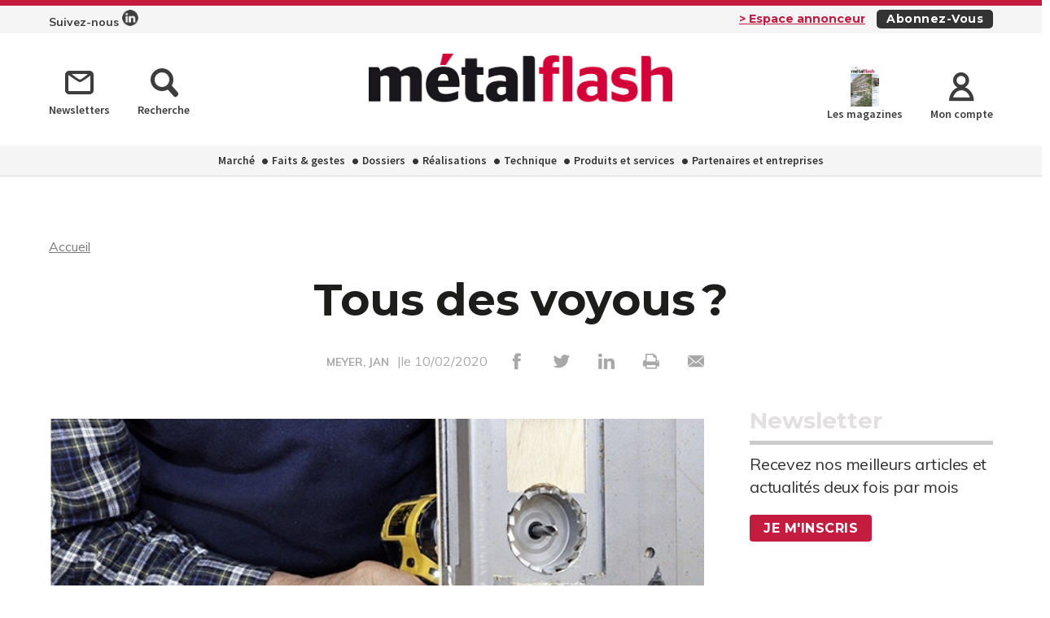

--- FILE ---
content_type: text/html; charset=UTF-8
request_url: https://metal-flash.fr/no-rubric/6908/tous-des-voyous-8201
body_size: 6460
content:
<!DOCTYPE html>
<html lang="fr">
<head>
    <meta charset="UTF-8"/>
    <meta name="viewport" content="width=device-width, initial-scale=1, maximum-scale=1, user-scalable=no"/>
    <meta name="google-site-verification" content="XZr50yrPdYDSd8p4IX9NrRl24U97XX_GkEqSAyM1zw8"/>
    <title>Tous des voyous&amp;#8201;?</title>

        	<meta name="image" property="og:image" content="https://assets.pyc.fr/uploads/media/image/0001/21/d996d7c135f2c54d2d65dca91a864f7069d6d015.jpeg" />
	<meta property="og:image:width" content="200" />
	<meta property="og:image:secure_url" content="https://assets.pyc.fr/uploads/media/image/0001/21/d996d7c135f2c54d2d65dca91a864f7069d6d015.jpeg" />
	<meta property="og:site_name" content="Metal Flash" />
	<meta property="og:type" content="article" />
	<meta property="og:title" content="Tous des voyous&#8201;?" />
	<meta property="og:url" content="https://metal-flash.fr/no-rubric/6908/tous-des-voyous-8201" />
	<meta property="og:description" content="" />

        <link rel="amphtml" href="https://metal-flash.fr/no-rubric/6908/tous-des-voyous-8201?amp">

    <link rel="icon" type="image/png" href="/images/favicon/mef_favicon.ico">
    <link href="https://fonts.googleapis.com/css?family=Montserrat:200,400,600,700,900|Muli:400,600,700,800|Source+Sans+Pro:400,600" rel="stylesheet">
    <link rel="canonical" href="https://metal-flash.fr/no-rubric/6908/tous-des-voyous-8201">

    <link rel="stylesheet" href="https://cdnjs.cloudflare.com/ajax/libs/font-awesome/6.4.2/css/all.min.css">
        <link rel="stylesheet" href="/package/fancybox/jquery.fancybox.min.css">
        <link rel="stylesheet" href="/package/slick-carousel/slick.css">
        <link rel="stylesheet" href="/package/slick-carousel/slick-theme.css">
        <link rel="stylesheet" href="/package/jquery/jquery-ui.theme.min.css">
        <link rel="stylesheet" href="/package/jquery/jquery-ui.min.css">
        <link rel="stylesheet" href="/package/chosen/chosen.min.css">
        <link rel="stylesheet" href="/css/mef/main.css">
        <link rel="stylesheet" href="/css/mef/pyc.css">
        <link rel="stylesheet" href="/css/style-webconference.css">
        <link rel="stylesheet" type="text/css" media="print" href="/css/mef/print.css" />
        <style>
            .alert-iframe-cookie{
                background-color:#CCC;
                padding: 20px 20px;
                color:#fff;
                text-align:center;
            }

            .button-container{
                margin: 10px auto;
            }

        </style></head>

<body>
<!-- Google Tag Manager (noscript) -->
<noscript>
    <iframe src="https://www.googletagmanager.com/ns.html?id=GTM-PMH2ZQP" height="0" width="0" style="display:none;visibility:hidden"></iframe>
</noscript>
<!-- End Google Tag Manager (noscript) -->

<!-- START: HEADER-->
    <header class="header">

    <!--START:top-header-->
    <div class="row for-desktop">
        <div class="top-header">
            <div class="container">
                <div class="float-left">
                    <a href="https://www.linkedin.com/showcase/metal-flash" class="linkedin-header">
                        Suivez-nous <img src="/images/header-picto-linkedin.png" alt="logo linkedin">
                    </a>
                </div>
                <div class="float-right">
                    <a href="/admin/dashboard" class="link link-important link-underline margin-r-10">> Espace
                        annonceur</a>
                    <a href="/abonnez-vous"
                       class="btn btn-darken btn-xs btn-capitalize no-margin">Abonnez-vous</a>
                </div>
            </div>
        </div>
    </div>

    <!--START:middle-header-->
    <div class="row">
        <div class="middle-header">
            <div class="container">
                <div class="row">

                    <!--Responsive-menu-->
                    <div class="col-xs-1 col-sm-1 no-padding for-tablet">
                        <div class="menu-link">
                            <div class="menu-hamb">
                                <span class="menu-hamb-1"></span>
                                <span class="menu-hamb-2"></span>
                                <span class="menu-hamb-3"></span>
                            </div>
                        </div>
                    </div>
                    <div class="col-sm-4 col-md-4 col-lg-3 for-desktop">
                        <div class="vertical-align-middle match-height">
                            <a href="/newsletter" class="icon-text">
                                <i class="icon-envelope-o"></i>
                                <span>Newsletters</span>
                            </a>
                            <a href="/recherche" class="icon-text">
                                <i class="icon-search"></i>
                                <span>Recherche</span>
                            </a>
                        </div>
                    </div>
                    <div class="col-xs-7 col-sm-8 col-md-4 col-lg-6 text-center">
                        <a href="/" class="logo">
                            <div class="vertical-align-middle match-height">
                                
    <img alt="MF_logo_WEB_HD.jpg" title="MF_logo_WEB_HD.jpg" src="https://assets.pyc.fr/uploads/media/image/0001/28/4594900c358ce6d2b4fdc2aafb3a8665e34fa28c.jpeg" width="" height="" sizes="(max-width: 800px) 100vw, 800px" loading="lazy" srcset="" />

                            </div>
                        </a>
                    </div>
                    <div class="col-xs-4 col-sm-3 no-padding for-tablet float-right">
                        <a href="#"
                           class="btn btn-darken btn-xs btn-capitalize float-right no-b-margin no-r-margin margin-t-5">Abonnez-vous</a>
                    </div>
                    <div class="col-sm-4 col-md-4 col-lg-3 text-right for-desktop">
                        <a href="/calameo" class="box-latest-release icon-text">
                            <div class="image mef-image">
                                <span></span>
                                <img src="https://i.calameoassets.com/251211150019-90effc51270381e389b3d94b561e923b/p1.jpg" class="mef-calameo">
                            </div>
                            <span>Les magazines</span>
                        </a>
                                                    <a href="/connexion" class="icon-text">
                                <i class="icon-user"></i>
                                <span>Mon compte</span>
                            </a>
                                            </div>

                </div>
            </div>
        </div>
    </div>

    <!--START:bottom-header-->
    <div class="row">
        <div class="bottom-header">
            <div class="container">
                <div class="for-tablet">
                    <!--<div class="col-xs-12 bg-color-grey">
                        <form method="post" action="#">
                            <div class="form-search margin-b-5">
                                <div class="input-group">
                                    <span class="input-group-addon">
                                        <button type="submit" class="btn btn-has-icon">
                                            <i class="icon-search"></i>
                                        </button>
                                    </span>
                                    <input type="text" placeholder="Recherche" class="form-control">
                                </div>
                            </div>
                        </form>
                    </div>-->
                    <div class="col-xs-12 for-tablet">
                        <div class="margin-t-20 margin-b-5">
                            <a href="/recherche" class="icon-text">
                                <i class="icon-search"></i>
                                <span>Recherche</span>
                            </a>
                        </div>
                        <div class="margin-t-20 margin-b-5">
                                                            <a href="/connexion" class="icon-text">
                                    <i class="icon-user"></i>
                                    <span>Mon compte</span>
                                </a>
                                                    </div>
                    </div>
                    <div class="separator no-margin"></div>
                </div>

                <!--START:main-menu-->
                <nav class="main-menu">
                    <ul class="nav">
                                                                                                                    <li >
                                    <a href="/marche-2">Marché</a>
                                                                    </li>
                                                                                                                                                <li >
                                    <a href="/faits-gestes">Faits &amp; gestes</a>
                                                                    </li>
                                                                                                                                                <li >
                                    <a href="/dossiers">Dossiers</a>
                                                                    </li>
                                                                                                                                                <li >
                                    <a href="/realisation">Réalisations</a>
                                                                    </li>
                                                                                                                                                <li >
                                    <a href="/technique-3">Technique</a>
                                                                    </li>
                                                                                                                                                <li >
                                    <a href="/produits-et-services">Produits et services</a>
                                                                    </li>
                                                                                                                                                <li >
                                    <a href="/partenaires">Partenaires et entreprises</a>
                                                                    </li>
                                                                        </ul>
                </nav>

                <div class="for-tablet">
                    <div class="separator no-margin"></div>
                    <nav class="main-menu margin-b-10">
                        <ul>
                            <li><a href="/calameo">Consultez le dernier numéro</a></li>
                            <li><a href="/newsletter">Newsletters</a></li>
                        </ul>
                    </nav>
                </div>

            </div>
        </div>
    </div>
</header>
<!-- CONTENT-->
<div class="main">
        <div class="big-bg-ad">
            </div>

        <div class="container color-bg-white">
        <!--START:Add-vertical-->
<div class="row">
    <div class="col-xs-12 no-padding">
        <div class="margin-b-20 margin-t-20 text-center affiz-center">
                    </div>
    </div>
</div>        <!--START:breadcrumb-->
<div class="row">
    <div class="col-xs-12">
        <ul class="breadcrumb">
            <li>
                <a href="/">Accueil</a>
            </li>
                    </ul>
    </div>
</div>        <!--START:title-article-->
<div class="row">
    <article>
        <div class="col-xs-12">
            <div class="article-header text-center">
                <h1>Tous des voyous&#8201;?</h1>
                <span>
                    <form role="form" class="form-keywords" action="/recherche" method="POST">
                        <input name="search" type="hidden" id="search"
                               value="MEYER, JAN"
                               class="form-control"
                               aria-describedby="basic-addon2">
                        <button type="submit">
                            <a>MEYER, JAN</a>
                        </button>
                    </form>
                    |le 10/02/2020
                    <ul class="social-icons">
    <li><a href="http://www.facebook.com/sharer.php?u=https://metal-flash.fr/no-rubric/6908/tous-des-voyous-8201" target="_blank" data-href="https://metal-flash.fr/no-rubric/6908/tous-des-voyous-8201" onclick="ga('send', 'event', 'partage', 'click', 'Facebook');"><i class="icon-facebook"></i></a></li>
    <li><a href="http://twitter.com/share?url=https://metal-flash.fr/no-rubric/6908/tous-des-voyous-8201" target="_blank" data-url="https://metal-flash.fr/no-rubric/6908/tous-des-voyous-8201" onclick="ga('send', 'event', 'partage', 'click', 'Twitter');"><i class="icon-twitter"></i></a></li>
    <li><a href="https://www.linkedin.com/shareArticle?mini=true&url=https://metal-flash.fr/no-rubric/6908/tous-des-voyous-8201" target="_blank" onclick="ga('send', 'event', 'partage', 'click', 'Linkedin');"><i class="icon-linkedin"></i></a></li>
    <li><a href="javascript:window.print()"><i class="icon-print"></i></a></li>
    <li><a href="#"><i
                    class="icon-envelope send-article-mail"
                    data-site="Metal Flash"
                    data-title="Tous des voyous&#8201;?"
                    data-contributor="MEYER, JAN"
                    data-chapo="L&amp;#8217;image des serruriers de ville est mise à mal par des pratiques douteuses voire criminelles de certains margoulins. Une enquête enfonce le clou."
            ></i></a></li>
</ul>                </span>
            </div>
        </div>
    </article>
</div>
        <!--START:article-->
        <div class="row">
            <article>
                <div class="article-content">
                    <div class="col-xs-12">
                        <div class="article-body">
                            <div class="titles-second-color">
                                <div class="row">
                                    <div class="col-xs-12 ">
                                        <div class="article-media">
                                                                                            
    <img alt="picture" title="picture" src="https://assets.pyc.fr/uploads/media/image/0001/21/thumb_20335_image_article_photo.jpeg" width="419" height="419" sizes="(max-width: 419px) 100vw, 419px" srcset="" />

                                                                                        <span class="col-xs-12">
                                                                                                                                            </span>
                                        </div>
                                    </div>

                                    <div class="col-xs-12">
                                                                                    <em><p>L&#8217;image des serruriers de ville est mise à mal par des pratiques douteuses voire criminelles de certains margoulins. Une enquête enfonce le clou.</p></em>
                                        
                                        <p><p>Une enquête Ifop, réalisée pour Hop’Dépannage en novembre 2019, révèle que l’activité de serrurier de ville arrive en tête des métiers du dépannage suscitant le plus de défiance. 54 % des personnes interrogées disent ne pas faire confiance aux serruriers, devant les garagistes (40 %), les plombiers (32 %), les chauffagistes (29 %), les artisans du bâtiment (27 %) et les électriciens (23 %). Ce taux de méfiance s’élève à 62 % en Provence-Alpes-Côte d’Azur. La raison d’une telle situation : plus d’un habitant sur deux (51 %) de la région a le sentiment de s’être déjà fait arnaquer, cette proportion atteint 74 % en Île-de-France. Le principal motif d’insatisfaction est le coût de l’intervention. 55 % des interrogés dénoncent le « <em>montant du tarif final facturé par le serrurier</em> » et 47 % sont mécontents du « <em>manque de transparence</em> ». « <em>Il est vrai que le coût moyen d’une intervention le soir ou la nuit peut atteindre un niveau élevé : 335 euros en moyenne pour ouvrir une porte d’entrée</em> », explique François Kraus, directeur chez Ifop.</p></p>
                                        <p>
                                            
                                        </p>
                                    </div>

                                </div>
                            </div>
                        </div>
                        <!--START:article-footer-->
                        <div class="article-footer">
    <div class="margin-b-30">
            </div>

    </div>                    </div>
                </div>

                <!--START:sidebar-->
                <div class="sidebar">
    <div class="col-xs-12">
        <!--START:well-newsletter-->
        <div class="well margin-b-50 hidden-down-768">
            <div class="title">Newsletter<span></span></div>
<p>Recevez nos meilleurs articles et actualités deux fois par mois</p>
<a href="/newsletter" class="btn btn-primary">Je m'inscris</a>
<!--<form method="post" action="#">
    <div class="input-group no-b-padding margin-t-10">
        <input type="text" placeholder="Adresse mail" class="form-control">
        <span class="input-group-addon">
            <button type="submit" class="btn btn-primary">
                <i class="icon-arrow-simple-right"></i>
            </button>
        </span>
    </div>
</form>-->        </div>

    <!--START:well-add-->
    
    <!--START:well-list-articles-->
            <div class="well list-posts margin-b-50 hidden-down-768">
            <div class="title">Les plus lus<span></span></div>
            <ol>
                                                    <li>
                        <a href="/faits-gestes/31244/cndb-le-bois-s-arrete">CNDB : le bois s’arrête ?</a>
                    </li>
                                    <li>
                        <a href="/technique-3/31288/soudage-laser-manuel-les-conseils-utiles">Soudage laser manuel : les conseils utiles</a>
                    </li>
                                    <li>
                        <a href="/faits-gestes/31045/frederic-carre-est-candidat-a-la-presidence-de-la-ffb">Frédéric Carré est candidat à la présidence de la FFB</a>
                    </li>
                                    <li>
                        <a href="/marche-2/30475/les-profils-acier-rp-technik-seront-distribues-par-schuco-et-descasystem">Les profils acier RP Technik seront distribués par Schüco et Descasystem</a>
                    </li>
                                    <li>
                        <a href="/technique-3/31303/protections-des-menuiseries-faut-il-passer-aux-solutions-liquides">Protections des menuiseries : faut-il passer aux solutions liquides ?</a>
                    </li>
                            </ol>
        </div>
    
    <!--START:well-add-->
            <div class="well add text-center">
                    </div>
        </div>
</div>            </article>
        </div>

        <!--START:similar-products-->



    </div>
</div>

<!--START:Footer-->
    <footer class="footer">
    <div class="content-footer">
        <div class="container">
            <div class="row">
                                    <div class="col-xs-6 col-sm-4 col-md-4"><span class="title text-uppercase">Les rubriques</span>
                        <ul class="nav-two-columns">
                                                            <li>
                                    <a href="/marche-2">Marché</a>
                                </li>
                                                            <li>
                                    <a href="/faits-gestes">Faits &amp; gestes</a>
                                </li>
                                                            <li>
                                    <a href="/dossiers">Dossiers</a>
                                </li>
                                                            <li>
                                    <a href="/realisation">Réalisations</a>
                                </li>
                                                            <li>
                                    <a href="/technique-3">Technique</a>
                                </li>
                                                            <li>
                                    <a href="/produits-et-services">Produits et services</a>
                                </li>
                                                            <li>
                                    <a href="/partenaires">Partenaires et entreprises</a>
                                </li>
                                                    </ul>
                    </div>
                
                                    <div class="col-xs-6 col-sm-4 col-md-3"><span class="title text-uppercase">Les services</span>
                        <div class="row margin-b-40">
                            <div class="col-xs-3 col-sm-3 col-md-3">
                                <div class="margin-t-5">
                                    <a href="#"><img src="/images/assets/magazine/couv-MF.jpg"></a>
                                </div>
                            </div>
                            <div class="col-xs-9 col-sm-9 col-md-9">
                                <ul>
                                    <li><a href="/profil/edit">Accéder à votre compte</a></li>
                                    <li><a href="/calameo" target="_blank">Consulter les magazines</a></li>
                                    <li><a href="/newsletter">S’inscrire aux newsletters</a></li>
                                    <li><a href="/nous-contacter?search=publicite#contact-form-ancre">Devenir annonceur</a></li>
                                    <li><a href="/nous-contacter?search=publicite#contact-form-ancre">Kit média</a></li>
                                    <li><a href="/nous-contacter">Nous contacter</a></li>
                                </ul>
                            </div>
                        </div>
                    </div>
                
                                    <div class="col-xs-12 col-sm-4 col-md-5">
                        <div class="infos">
                            <div class="margin-b-20">
                                <ul class="social-icons icons-white">
                                                                                                                                                                                        <li>
                                            <a href="https://www.linkedin.com/showcase/metal-flash" target="_blank">
                                                <i class="icon-linkedin"></i>
                                            </a>
                                        </li>
                                                                    </ul>
                            </div>
                            <p>
                                <b>Metal Flash</b> est édité par Pyc Média<br/>sous l’égide de l'Union des Métalliers
                            </p>
                            <div class="row">
                                <div class="col-xs-4 col-sm-5 col-md-6">
                                    <a href="https://www.metal-pro.org/" class="vertical-align-middle match-height" target="_blank">
                                        <div class="helper"></div>
                                        <img src="/images/logo_union_metalliers.jpg"
                                             alt="logo Professionnel de l'Étanchéité">
                                    </a>
                                </div>
                                <div class="col-xs-4 col-sm-5 col-md-6">
                                    <a href="http://www.pyc.fr/" class="vertical-align-middle match-height" target="_blank">
                                        <div class="helper"></div>
                                        <img src="/images/logo-pyc.png" alt="logo PYC media white">
                                    </a>
                                </div>
                            </div>
                        </div>
                    </div>
                            </div>
        </div>

                    <div class="row">
                <div class="col-xs-12 text-center">
                    <div class="coppy-right">
                        <p>
                            © 2026 PYC Média |
                            <a href="/sitemap.html">Plan du site</a> |
                            <a href="/mentions-legales">Mentions légales</a> |
                            <a href="/cgu">CGU</a> |
                            <a href="/privacy-policy">Protection des données personnelles</a> |
                            <a href="/cookies">Cookies</a>
                        </p>
                    </div>
                </div>
            </div>
            </div>
</footer>
    <!-- Google Tag Manager -->
    <script>(function(w,d,s,l,i){w[l]=w[l]||[];w[l].push({'gtm.start':
                new Date().getTime(),event:'gtm.js'});var f=d.getElementsByTagName(s)[0],
            j=d.createElement(s),dl=l!='dataLayer'?'&l='+l:'';j.async=true;j.src=
            'https://www.googletagmanager.com/gtm.js?id='+i+dl;f.parentNode.insertBefore(j,f);
        })(window,document,'script','dataLayer','GTM-PMH2ZQP');</script>
    <!-- End Google Tag Manager -->

    <script src="/package/jquery/jquery.min.js"></script>
    <script src="/package/fancybox/jquery.fancybox.min.js"></script>
    <script src="/package/slick-carousel/slick.min.js"></script>
    <script src="/package/matchheight/jquery.matchHeight-min.js"></script>
    <script src="/package/object-fit-images/ofi.browser.js"></script>
    <script src="/package/chosen/chosen.jquery.min.js"></script>
    <script src="/js/main.js"></script>
    <script src="/js/pyc.js"></script>
    <script src="/bundles/fosjsrouting/js/router.min.js"></script>
    <script src="/js/routing?callback=fos.Router.setData"></script>
    <script async src="https://adserver.pyc.fr/www/delivery/asyncjs.php"></script>
    <script>
                    </script>
    <script>
        function createDivAlert(el, vendor) {
            el.style.display = "none";

            var vendorConsent = "'" + vendor + "'";
            var vendorClass = 'cookie-' + vendor;

            if (!document.querySelector('.' + vendorClass)) {
                var divAlert = document.createElement('div');
                divAlert.classList.add('alert-iframe-cookie');
                divAlert.classList.add(vendorClass);
                divAlert.innerHTML = '<p>En cliquant sur « Accepter les cookies » les traceurs de « ' + vendor + ' » seront déposés et vous pourrez visualiser l\'élément. <br> Vous gardez la possibilité de retirer votre consentement à tout moment. <br> Tant que vous n\'avez pas accepté, vous ne pourrez pas accéder à votre élément. : </p><div class="button-container"><button type="button" onclick="window.axeptioSDK.requestConsent(' + vendorConsent + ')" href="#" class="btn btn-success" >Accepter les cookies</button></div><p>Consentements fournis par <a href="https://www.axept.io">Axeptio</a></p>';

                el.after(divAlert);
            }
        }

        window._axcb = window._axcb || [];
        window._axcb.push(function(sdk){
            sdk.on('ready', function () {
                if(!sdk.userPreferencesManager.choices.$$completed) {
                    document
                        .querySelectorAll('[data-requires-vendor-consent]')
                        .forEach(el => {
                            var vendor = el.getAttribute('data-requires-vendor-consent');

                            createDivAlert(el, vendor);
                        });
                }
            })
            sdk.on('cookies:complete', function (choices) {
                document
                    .querySelectorAll('[data-requires-vendor-consent]')
                    .forEach(el => {
                        var vendor = el.getAttribute('data-requires-vendor-consent');

                        if (choices[vendor]) {
                            el.style.display = "block";

                            el.parentElement.querySelectorAll('.alert-iframe-cookie').forEach(function (alert) {
                                if (alert.classList.contains('cookie-'+vendor)) {
                                    alert.remove();
                                }
                            });

                            if (el.getAttribute('data-src')) {
                                el.setAttribute('src', el.getAttribute('data-src'));
                            }

                            if (el.getAttribute('data-height')) {
                                el.setAttribute('height', el.getAttribute('data-height'));
                            }
                            if (el.getAttribute('data-width')) {
                                el.setAttribute('width', el.getAttribute('data-width'));
                            }
                        } else {
                            createDivAlert(el, vendor);
                        }
                    });
            });
        });
    </script>

</body>

</html>


--- FILE ---
content_type: text/css
request_url: https://metal-flash.fr/css/mef/main.css
body_size: 22180
content:
html,body,div,span,applet,object,iframe,h1,h2,h3,h4,h5,h6,p,blockquote,pre,a,abbr,acronym,address,big,cite,code,del,dfn,em,img,ins,kbd,q,s,samp,small,strike,strong,sub,sup,tt,var,b,u,i,center,dl,dt,dd,ol,ul,li,fieldset,form,label,legend,table,caption,tbody,tfoot,thead,tr,th,td,article,aside,canvas,details,embed,figure,figcaption,footer,header,hgroup,menu,nav,output,ruby,section,summary,time,mark,audio,video{margin:0;padding:0;border:0;font:inherit;vertical-align:baseline;font-family:"Muli",sans-serif;max-height:none;-webkit-box-sizing:border-box;-moz-box-sizing:border-box;box-sizing:border-box}article,aside,details,figcaption,figure,footer,header,hgroup,menu,nav,section{display:block;-webkit-box-sizing:border-box;-moz-box-sizing:border-box;box-sizing:border-box}html{display:block;width:100%;position:relative;overflow-x:hidden;-webkit-font-smoothing:antialiased;-moz-osx-font-smoothing:grayscale}body{width:100%;background-color:#fff;color:#343333;margin:0 auto;position:relative;overflow-x:hidden;padding-top:260px}ol,ul{display:inline-block;list-style:none}ol.list-disc,ul.list-disc{list-style-position:outside;margin-left:22px}ol.list-disc li:before,ul.list-disc li:before{content:"\e910";font-family:"icons";margin:0 5px 0 0;font-size:7px;float:left;position:relative;top:6px;color:#c94912}ol.list-arrow li:before,ul.list-arrow li:before{content:"\e909";font-family:"icons";margin:0 5px 0 0;font-size:10px;float:left;position:relative;top:4px;color:#c94912}ol.list-arrow .list-disc li:before,ul.list-arrow .list-disc li:before{content:"\e910";font-size:7px;top:6px}ol.list-lg,ul.list-lg{margin-bottom:25px}ol.list-lg li,ul.list-lg li{padding:6px 0 7px 0;border-bottom:1px solid rgba(32,32,32,0.13);font-family:"Muli",sans-serif;font-weight:800;font-size:22px;line-height:28px}ol.list-md,ul.list-md{margin-bottom:0}ol.list-md li,ul.list-md li{padding:2px 0 3px 0;font-family:"Muli",sans-serif;font-weight:600;font-size:16px;line-height:24px}ol.list-sm,ul.list-sm{margin-bottom:25px;padding:0}ol.list-sm li,ul.list-sm li{line-height:normal}ol.list-sm.list-arrow li:before,ul.list-sm.list-arrow li:before{top:3px;font-size:10px}ol.list-xs,ul.list-xs{margin-bottom:0;padding:0 0 0 10px;list-style:none}ol.list-xs li,ul.list-xs li{font-family:"Muli",sans-serif;font-weight:400;font-size:15px;line-height:21px;line-height:18px;color:#3d3d3d;margin-bottom:6px}ol.list-xs li:before,ul.list-xs li:before{content:"–";position:absolute;margin-left:-1.1em;font-size:10px}ol li,ul li{padding:3px 0}ol{counter-reset:item}ol li{counter-increment:item}ol.ol-lg li{font-family:"Source Sans Pro",sans-serif;font-size:16px;line-height:25px;font-weight:400;letter-spacing:-.43px;position:relative;padding-left:45px;margin-bottom:30px}ol.ol-lg li:before{position:absolute;left:0;top:0;font-family:"Montserrat",sans-serif;font-size:36px;line-height:36px;font-weight:700;letter-spacing:-.27px;color:#c94912}blockquote,q{quotes:none}blockquote:before,blockquote:after,q:before,q:after{content:none}table{border-collapse:collapse;border-spacing:0}img{max-width:100%;-moz-transition:all,.25s;-o-transition:all,.25s;-webkit-transition:all,.25s;transition:all,.25s}@font-face{font-family:"icons";src:url("../../fonts/icons-eti/icons.eot?d3h49r");src:url("../../fonts/icons-eti/icons.eot?d3h49r#iefix") format("embedded-opentype"),url("../../fonts/icons-eti/icons.ttf?d3h49r") format("truetype"),url("../../fonts/icons-eti/icons.woff?d3h49r") format("woff"),url("../../fonts/icons-eti/icons.svg?d3h49r#icons") format("svg");font-weight:normal;font-style:normal}[class^="icon-"],[class*=" icon-"]{font-family:"icons";speak:none;font-style:normal;font-weight:normal;font-variant:normal;text-transform:none;line-height:1;position:relative;-moz-transition:all,.25s;-o-transition:all,.25s;-webkit-transition:all,.25s;transition:all,.25s;-webkit-font-smoothing:antialiased;-moz-osx-font-smoothing:grayscale}[class^="icon-"]:before,[class*=" icon-"]:before{position:relative}.icon-facebook:before{content:"\e900"}.icon-twitter:before{content:"\e901"}.icon-linkedin:before{content:"\e902"}.icon-print:before{content:"\e904"}.icon-envelope:before{content:"\e905"}.icon-search:before{content:"\e906"}.icon-close:before{content:"\e907"}.icon-arrow-prev:before{content:"\e908"}.icon-arrow-next:before{content:"\e909"}.icon-arrow-right-o:before{content:"\e90a"}.icon-arrow-simple-right:before{content:"\e90b"}.icon-arrow-triangle-top:before{content:"\e90c"}.icon-arrow-triangle-bottom:before{content:"\e90d"}.icon-arrow-triangle-right:before{content:"\e91f"}.icon-arrow-triangle-select:before{content:"\e90e"}.icon-validate:before{content:"\e90f"}.icon-point:before{content:"\e910"}.icon-square:before{content:"\e91e"}.icon-download:before{content:"\e915"}.icon-download-cloud:before{content:"\e916"}.icon-view:before{content:"\e917"}.icon-comment:before{content:"\e918"}.icon-user:before{content:"\e919"}.icon-store:before{content:"\e91c"}.icon-home:before{content:"\e91d"}.icon-marker:before{content:"\e920"}.icon-plus:before{content:"\e921"}.icon-minus:before{content:"\e922"}.icon-contact:before{content:"\e923"}.icon-trash:before{content:"\e924"}.icon-star:before{content:"\e925"}.icon-quote-left:before{content:"\e926"}.icon-quote-right:before{content:"\e927"}.icon-quote:before{content:"\e911"}.icon-envelope-o:before{content:"\e912"}.icon-library:before{content:"\e913"}.icon-logout:before{content:"\e914"}.icon-buildings:before{content:"\e928"}.icon-building-tertiary:before{content:"\e929"}.icon-building-industry:before{content:"\e92a"}h1,h2,h3,h4,h5,h6{width:100%;display:inline-block;font-family:"Montserrat",sans-serif;font-weight:700;line-height:normal;color:#1d1d1b}h1{font-size:55px;line-height:65px;margin-bottom:18px;word-spacing:-2px}h2{font-size:40px;margin-bottom:10px}h3{font-weight:600;font-size:35px;margin-bottom:10px}h4{font-size:30px;margin-bottom:8px}h5{font-size:24px;margin-bottom:8px}h6{font-size:20px;margin-bottom:6px}strong{font-weight:800}b{font-weight:700}p{line-height:22px;color:#343333;margin-bottom:15px;display:block}p strong{font-family:"Source Sans Pro",sans-serif;font-size:20px;font-weight:700}em{display:inline-block;font-family:"Muli",sans-serif;font-weight:800;font-size:22px;line-height:28px;letter-spacing:-.64px;color:#343333;margin-bottom:25px}i{font-style:italic}small,.small{font-family:"Muli",sans-serif;font-size:14px;font-weight:200;color:#676666}label{min-height:15px;display:block;margin-bottom:5px;font-family:"Muli",sans-serif;font-weight:400;font-size:16px;color:#333333}label span{color:#c94912}a,.link{display:inline-block;text-decoration:none;color:#69bca4;cursor:pointer;font-weight:400;-webkit-box-sizing:border-box;-moz-box-sizing:border-box;box-sizing:border-box;-moz-transition:all,.25s;-o-transition:all,.25s;-webkit-transition:all,.25s;transition:all,.25s}a:hover,.link:hover{color:#c94912}a:focus,.link:focus{outline:none !important}a [class^="icon-"],a [class*=" icon-"],.link [class^="icon-"],.link [class*=" icon-"]{display:inline-block;font-size:20px;margin:0 8px 0 0;position:relative;top:3px;color:#69bca4}a.link-white,.link.link-white{color:#fff}a.link-white *,.link.link-white *{color:#fff}a.link-white:hover,.link.link-white:hover{color:#c94912}a.link-white:hover *,.link.link-white:hover *{color:#c94912}a.link-darken,a.link-black,.link.link-darken,.link.link-black{color:#343333}a.link-darken *,a.link-black *,.link.link-darken *,.link.link-black *{color:#343333}a.link-darken:hover,a.link-black:hover,.link.link-darken:hover,.link.link-black:hover{color:#c94912}a.link-darken:hover *,a.link-black:hover *,.link.link-darken:hover *,.link.link-black:hover *{color:#c94912}a.link-bold,.link.link-bold{font-family:"Muli",sans-serif;font-weight:700}a.link-muted,.link.link-muted{color:rgba(0,0,0,0.5)}a.link-muted *,.link.link-muted *{color:rgba(0,0,0,0.5)}a.link-muted:hover,.link.link-muted:hover{color:#eb5f23}a.link-muted:hover *,.link.link-muted:hover *{color:#eb5f23}a.link-important,.link.link-important{color:#c94912}a.link-important *,.link.link-important *{color:#c94912}a.link-important:hover,.link.link-important:hover{color:#ef8152}a.link-important:hover *,.link.link-important:hover *{color:#c94912}a.link-underline,.link.link-underline{text-decoration:underline}a.link-underline:hover,.link.link-underline:hover{color:#ef8152}.title-separator{width:100%;display:block;margin-bottom:20px;font-family:"Montserrat",sans-serif;font-weight:400;font-size:28px;color:#1d1d1b;border-bottom:5px solid #c94912;padding-bottom:8px}.title-separator.separator{border-bottom:5px solid #c94912;padding-bottom:0}.title-separator.separator h1{color:#1d1d1b !important;font-weight:600}.title-separator.separator .text-sm{font-weight:400;font-size:18px;line-height:28px}.title-separator h1,.title-separator h2,.title-separator h3,.title-separator h4,.title-separator h5,.title-separator h6{width:auto;font-family:"Montserrat",sans-serif;font-weight:400;font-size:24px;margin-bottom:0}.title-separator a,.title-separator .link{width:auto;display:inline-block;float:right;font-family:"Montserrat",sans-serif;font-weight:700;font-size:14px;text-decoration:underline;margin-top:16px}.title-separator.title-muted{font-weight:700;color:#cbcbcb;border-color:#cbcbcb}.title-separator.title-muted h1,.title-separator.title-muted h2,.title-separator.title-muted h3,.title-separator.title-muted h4,.title-separator.title-muted h5,.title-separator.title-muted h6{font-weight:700;color:#cbcbcb}.title-separator.title-md{font-size:23px;margin-top:9px}.title{width:100%;display:block;margin-bottom:10px;position:initial;text-transform:none;color:#1d1d1b;font-family:"Montserrat",sans-serif;font-weight:400;font-size:28px}.title .display-table{margin-bottom:0 !important}.title span{width:100%;display:block;border-bottom:5px solid #c94912;padding-bottom:8px;font-family:"Montserrat",sans-serif;font-weight:400;font-size:28px;color:#cbcbcb}.title span strong{font-weight:700}.title span.sep-default{border-bottom:1px solid #e2e2e2}.title span.sep-default:after{display:none}.title span.sep-default-bolder{border-bottom:4px solid #e2e2e2}.title span.sep-default-bolder:after{display:none}.title span a,.title span .link{width:auto;display:inline-block;float:right;font-family:"Montserrat",sans-serif;font-weight:700;font-size:17px;text-decoration:underline;margin-top:16px}.title .link{color:#69bca4 !important;font-size:15px;font-weight:600;margin-top:5px}.title.title-list-links a{color:rgba(0,0,0,0.5)}.title.title-list-links a:hover{color:#2e94c8}.title.title-list-links a.active{color:#1d1d1b}.title.title-list-links a:before{width:auto;display:inline-block;margin:0 10px;content:'|';color:#2e94c8}.title.title-list-links a:first-child:before{display:none}.title.title-tab-links{font-size:18px;display:inline-block;border-bottom:2px solid #ebeef0}.title.title-tab-links.done{border-color:#c94912}.title.title-tab-links.title-tab-links-sm a{height:40px;font-size:18px;font-weight:800;margin-right:110px;padding:6px 10px 6px 0;float:left}.title.title-tab-links.title-tab-links-sm a.disabled{color:rgba(56,56,56,0.54);opacity:1}.title.title-tab-links.title-tab-links-sm a.current:before{content:"\e90c";font-family:"icons";font-size:10px;color:#c94912;position:absolute;bottom:-8px;left:50%;transform:translate(-50%, -50%)}.title.title-tab-links.title-tab-links-sm a.done{margin-right:0;padding-right:82px}.title.title-tab-links.title-tab-links-sm a:last-child{margin-right:0}.title.title-tab-links a{color:rgba(56,56,56,0.54);font-weight:700;padding:8px 40px 8px 0;margin-right:20px;position:relative;bottom:-2px;border-bottom:2px solid rgba(255,255,255,0)}.title.title-tab-links a:hover{color:#69bca4}.title.title-tab-links a.active{color:#c94912;border-color:#c94912}.title.title-tab-links a .icon-validate{width:20px;height:20px;margin-left:10px;padding:3px 0;border:2px solid #519b00;color:#519b00;font-size:11px;text-align:center;top:0;-moz-border-radius:50%;-webkit-border-radius:50%;border-radius:50%}.title.title-tab-links.title-tab-links-simple a{padding:8px 0;margin-right:80px;font-weight:800}.title.title-tab-links.title-tab-links-simple a:last-child{margin-right:0}.title.title-border-middle{font-weight:700;color:#cbcbcb;text-transform:none}.title.title-border-middle span{font-weight:700;border-color:#cbcbcb}.btn{width:auto;height:37px;display:inline-block;text-align:center;vertical-align:middle;padding:0 20px;font-family:"Montserrat",sans-serif;font-weight:700;font-size:16px;line-height:35px;letter-spacing:.5px;position:relative;white-space:nowrap;color:#fff;background-color:#69bca4;cursor:pointer;text-transform:uppercase;border-width:2px;border-style:solid;border-color:rgba(255,255,255,0);margin:0 10px 10px 0;-moz-border-radius:5px;-webkit-border-radius:5px;border-radius:5px;-moz-transition:all,.25s;-o-transition:all,.25s;-webkit-transition:all,.25s;transition:all,.25s;-moz-appearance:none;-webkit-appearance:none}.btn:hover{color:#fff;background-color:#57b499}.btn::-ms-expand{display:none}.btn:focus{outline:none}.btn.active{background-color:#4eae92}.btn.btn-no-radius{-moz-border-radius:0;-webkit-border-radius:0;border-radius:0}.btn.btn-capitalize{text-transform:capitalize}.btn.btn-primary{background-color:#c94912;color:#fff}.btn.btn-primary *{color:#fff}.btn.btn-primary:hover{background-color:#eb5f23}.btn.btn-primary.active{background-color:#b24110}.btn.btn-darken{background-color:#343333;color:#fff}.btn.btn-darken *{color:#fff}.btn.btn-darken:hover{background-color:#4e4c4c}.btn.btn-darken.active{background-color:#272626}.btn.btn-link{background-color:rgba(255,255,255,0);color:rgba(0,0,0,0.5);text-decoration:underline}.btn.btn-link *{color:rgba(0,0,0,0.5)}.btn.btn-link:hover{border-color:#69bca4;color:#69bca4;text-decoration:none}.btn.btn-info{-moz-border-radius:0;-webkit-border-radius:0;border-radius:0;background-color:#69bca4;color:#fff}.btn.btn-info *{color:#fff}.btn.btn-info:hover{background-color:#57b499}.btn.btn-info.active{background-color:#57b499}.btn.btn-warning{background-color:#f8d623;color:#4f4d5a}.btn.btn-warning *{color:#343333}.btn.btn-warning:hover{background-color:#fadf54;color:#4e4c4c}.btn.btn-warning.active{background-color:#ebc607}.btn.btn-white{background-color:#fff;color:#4f4d5a}.btn.btn-white *{color:#4f4d5a}.btn.btn-white:hover{color:#fff;background-color:#c94912}.btn.btn-black{background-color:#1d1d1b;color:#fff}.btn.btn-black *{color:#fff}.btn.btn-black:hover{background-color:#c94912;color:#fff}.btn.btn-outline{border-color:#69bca4;background-color:rgba(255,255,255,0);color:#69bca4}.btn.btn-outline *{color:#69bca4}.btn.btn-outline:hover{background-color:#69bca4;color:#fff}.btn.btn-outline.active{background-color:#4eae92;color:#fff}.btn.btn-outline-primary-no-bg{border-color:#69bca4;background-color:rgba(255,255,255,0);color:#69bca4}.btn.btn-outline-primary-no-bg *{color:#69bca4}.btn.btn-outline-primary-no-bg:hover{background-color:#69bca4;color:#fff}.btn.btn-outline-primary-no-bg.active{background-color:#4eae92;color:#fff}.btn.btn-outline-primary{border-color:#c94912;background-color:rgba(255,255,255,0);color:#c94912}.btn.btn-outline-primary *{color:#c94912}.btn.btn-outline-primary:hover{color:#fff;background-color:#c94912}.btn.btn-outline-primary.active{color:#fff;background-color:#b24110}.btn.btn-outline-info{border-color:#2e94c8;background-color:#fff;color:#2e94c8}.btn.btn-outline-info *{color:#2e94c8}.btn.btn-outline-info:hover{background-color:#2e94c8;color:#fff}.btn.btn-outline-info.active{color:#fff;background-color:#2985b3}.btn.btn-outline-warning{border-color:#e1be07;background-color:#fff;color:#e1be07}.btn.btn-outline-warning *{color:#e1be07}.btn.btn-outline-warning:hover{background-color:#f8d623;border-color:#f8d623;color:#343333}.btn.btn-outline-warning.active{color:#343333;background-color:#ebc607}.btn.btn-has-icon{padding:0 10px}.btn.btn-has-icon [class^="icon-"],.btn.btn-has-icon [class*=" icon-"]{font-size:30px;line-height:40px;margin:0}.btn.btn-has-icon img{max-width:30px;max-height:30px;height:auto;vertical-align:middle}.btn.btn-has-icon.btn-sm-icon [class^="icon-"],.btn.btn-has-icon.btn-sm-icon [class*=" icon-"]{font-size:26px;line-height:26px;margin:0 8px 0 0;top:5px}.btn.btn-sm{height:31px;font-size:16px;line-height:28px}.btn.btn-xs{height:23px;font-size:14px;line-height:18px;padding:0 10px}.btn.btn-lg{height:45px;line-height:40px}.btn.btn-block{width:100%;padding-right:0;padding-left:0}.btn.btn-facebook{background-color:#3a5695}.btn.btn-facebook *{color:#fff}.btn.btn-facebook:hover{background-color:#4567b2}.btn.btn-linkedin{background-color:#0174b1}.btn.btn-linkedin *{color:#fff}.btn.btn-linkedin:hover{background-color:#018fda}.btn.btn-sm-padding{padding-left:15px;padding-right:15px}button{border:inherit;cursor:pointer;background-color:rgba(255,255,255,0);-moz-transition:all,.25s;-o-transition:all,.25s;-webkit-transition:all,.25s;transition:all,.25s}button:focus{outline:none}button.btn-has-icon [class^="icon-"],button.btn-has-icon [class*=" icon-"]{line-height:48px !important}.btn-icon-text-wrapper{width:auto;display:inline-block}.btn-icon-text-wrapper.btn-wrapper-lg{height:50px;line-height:50px;padding-top:2px}.btn-icon-text-wrapper.btn-wrapper-lg [class^="icon-"],.btn-icon-text-wrapper.btn-wrapper-lg [class*=" icon-"]{font-size:26px;margin-right:12px}.btn-icon-text-wrapper.btn-wrapper-lg span{font-family:"Muli",sans-serif;font-weight:900;font-size:14px;line-height:normal;letter-spacing:1.65px}.btn-icon-text-wrapper.outline{padding:0 20px;border:1px solid #c94912;-moz-border-radius:5px;-webkit-border-radius:5px;border-radius:5px}.btn-icon-text-wrapper.outline:hover{background-color:#c94912;border-color:#c94912}.btn-icon-text-wrapper.outline:hover .btn{color:#fff}.btn-icon-text-wrapper.outline:hover .btn [class^="icon-"],.btn-icon-text-wrapper.outline:hover .btn [class*=" icon-"]{color:#fff}.btn-icon-text-wrapper.outline:hover span{color:#fff}.btn-icon-text-wrapper.outline .btn{background-color:rgba(255,255,255,0);color:#c94912;padding:0;margin-bottom:0}.btn-icon-text-wrapper.outline .btn [class^="icon-"],.btn-icon-text-wrapper.outline .btn [class*=" icon-"]{color:#c94912}.btn-icon-text-wrapper.outline span{color:#c94912;text-align:center;margin:0;line-height:18px;font-weight:900}.btn-icon-text-wrapper.outline.btn-icon-text-info{border-color:#69bca4}.btn-icon-text-wrapper.outline.btn-icon-text-info span{color:#69bca4}.btn-icon-text-wrapper.outline.btn-icon-text-info:hover{background-color:#69bca4;border-color:#69bca4}.btn-icon-text-wrapper.outline.btn-icon-text-info:hover .btn{color:#fff}.btn-icon-text-wrapper.outline.btn-icon-text-info:hover .btn [class^="icon-"],.btn-icon-text-wrapper.outline.btn-icon-text-info:hover .btn [class*=" icon-"]{color:#fff}.btn-icon-text-wrapper.outline.btn-icon-text-info:hover span{color:#fff}.btn-icon-text-wrapper.outline.btn-icon-text-info [class^="icon-"],.btn-icon-text-wrapper.outline.btn-icon-text-info [class*=" icon-"]{color:#69bca4}.btn-icon-text-wrapper .btn{margin-bottom:15px}.btn-icon-text-wrapper span{display:inline-block;text-align:left;vertical-align:middle;margin:-12px 0 0 0;color:#1d1d1b}.btn-group{width:100%;display:inline-table;margin:0 10px 10px 0}.btn-group .btn{margin:0;padding:0 15px;border-right-color:rgba(0,0,0,0.1);-moz-border-radius:0;-webkit-border-radius:0;border-radius:0}.btn-group .btn:first-child{-moz-border-radius:5px 0 0 5px;-webkit-border-radius:5px;border-radius:5px 0 0 5px}.btn-group .btn:last-child{border-right-color:transparent;-moz-border-radius:0 5px 5px 0;-webkit-border-radius:0;border-radius:0 5px 5px 0}.btn-group-vertical{width:100%;display:inline-grid;margin:0 10px 10px 0}.btn-group-vertical .btn{margin:0;padding:0 15px;border-bottom-color:rgba(0,0,0,0.1);-moz-border-radius:0;-webkit-border-radius:0;border-radius:0}.btn-group-vertical .btn:first-child{-moz-border-radius:5px 5px 0 0;-webkit-border-radius:5px;border-radius:5px 5px 0 0}.btn-group-vertical .btn:last-child{border-bottom-color:transparent;-moz-border-radius:0 0 5px 5px;-webkit-border-radius:0;border-radius:0 0 5px 5px}form{width:100%;display:inline-block}.form-control,.select-wrapper .chosen-container,.select-wrapper .chosen-container-multi{width:100%;height:50px;display:inline-block;box-sizing:border-box;border:1px solid #ccd1d9;background:#fff;font:400 15px "Muli",sans-serif;color:#1d1d1b;padding:14px 15px;resize:inherit;position:relative;overflow:hidden;text-overflow:ellipsis;-moz-appearance:none;-webkit-appearance:none;-moz-border-radius:2px;-webkit-border-radius:2px;border-radius:2px;-moz-box-shadow:none;-webkit-box-shadow:none;box-shadow:none}.form-control::-ms-expand,.select-wrapper .chosen-container::-ms-expand,.select-wrapper .chosen-container-multi::-ms-expand{display:none}.form-control:focus,.select-wrapper .chosen-container:focus,.select-wrapper .chosen-container-multi:focus{outline:none}.form-control::placeholder,.select-wrapper .chosen-container::placeholder,.select-wrapper .chosen-container-multi::placeholder{color:#838383}.form-control.separated-icon,.select-wrapper .separated-icon.chosen-container,.select-wrapper .separated-icon.chosen-container-multi{background-color:rgba(255,255,255,0);border:0;padding:0}.form-control.separated-icon .icon,.select-wrapper .separated-icon.chosen-container .icon,.select-wrapper .separated-icon.chosen-container-multi .icon{max-width:30px;cursor:pointer;filter:progid:DXImageTransform.Microsoft.Alpha(Opacity=80);opacity:.8;-moz-transition:all,.25s;-o-transition:all,.25s;-webkit-transition:all,.25s;transition:all,.25s;top:2px}.form-control.separated-icon .icon:hover,.select-wrapper .separated-icon.chosen-container .icon:hover,.select-wrapper .separated-icon.chosen-container-multi .icon:hover{filter:progid:DXImageTransform.Microsoft.Alpha(enabled=false);opacity:1}.form-control.separated-icon .icon img,.select-wrapper .separated-icon.chosen-container .icon img,.select-wrapper .separated-icon.chosen-container-multi .icon img{width:100%}.form-control.separated-icon input[type='text'],.select-wrapper .separated-icon.chosen-container input[type='text'],.select-wrapper .separated-icon.chosen-container-multi input[type='text']{background-color:#fff;padding:5px 10px;width:70%}.form-control input[type='text'],.select-wrapper .chosen-container input[type='text'],.select-wrapper .chosen-container-multi input[type='text']{background:rgba(255,255,255,0);padding:0 30px 0 0;max-height:31px}.form-md{padding-bottom:15px !important}.form-md .form-control,.form-md .select-wrapper .chosen-container,.select-wrapper .form-md .chosen-container,.form-md .select-wrapper .chosen-container-multi,.select-wrapper .form-md .chosen-container-multi{height:40px;padding-top:4px;padding-bottom:4px;-moz-box-shadow:none;-webkit-box-shadow:none;box-shadow:none}.form-md.form-inline .select-wrapper,.form-md.form-inline .form-control:not(select),.form-md.form-inline .select-wrapper .chosen-container:not(select),.select-wrapper .form-md.form-inline .chosen-container:not(select),.form-md.form-inline .select-wrapper .chosen-container-multi:not(select),.select-wrapper .form-md.form-inline .chosen-container-multi:not(select){margin-right:5px}.form-md .btn{height:40px !important;min-height:40px !important;line-height:normal;padding:0}.form-md .select-wrapper.ui2:after{top:10px}.form-md.input-group-icon button,.form-md.input-group-icon .btn{padding:0 5px}.form-sm{padding-bottom:15px !important}.form-sm .form-control,.form-sm .select-wrapper .chosen-container,.select-wrapper .form-sm .chosen-container,.form-sm .select-wrapper .chosen-container-multi,.select-wrapper .form-sm .chosen-container-multi{height:28px;padding-top:4px;padding-bottom:4px;-moz-box-shadow:none;-webkit-box-shadow:none;box-shadow:none}.form-sm.form-inline .select-wrapper,.form-sm.form-inline .form-control:not(select),.form-sm.form-inline .select-wrapper .chosen-container:not(select),.select-wrapper .form-sm.form-inline .chosen-container:not(select),.form-sm.form-inline .select-wrapper .chosen-container-multi:not(select),.select-wrapper .form-sm.form-inline .chosen-container-multi:not(select){margin-right:5px}.form-sm .btn{height:28px !important;line-height:normal;padding:0}.form-sm .select-wrapper.ui2:after{top:10px}.form-sm.input-group-icon button,.form-sm.input-group-icon .btn{padding:0 5px}.input-group-icon{width:100%;display:inline-block;position:relative;padding-bottom:25px}.input-group-icon button,.input-group-icon .btn{display:table;height:100% !important;background-color:rgba(255,255,255,0);position:absolute;right:0;top:0;margin:0;padding:0 15px;font-size:20px;color:#3d3d3d}.input-group-icon button:hover,.input-group-icon .btn:hover{color:#c94912}.input-group-icon button [class^="icon-"],.input-group-icon button [class*=" icon-"],.input-group-icon .btn [class^="icon-"],.input-group-icon .btn [class*=" icon-"]{display:table-cell;vertical-align:middle}.input-group-icon .form-control,.input-group-icon .select-wrapper .chosen-container,.select-wrapper .input-group-icon .chosen-container,.input-group-icon .select-wrapper .chosen-container-multi,.select-wrapper .input-group-icon .chosen-container-multi{padding-right:55px}.form-group,.input-group{width:100%;float:left;margin:0;padding-bottom:22px;position:relative;display:table;border-collapse:separate;width:100%;float:left;margin-right:1.1236%}.form-group.has-danger .form-control,.form-group.has-danger .select-wrapper .chosen-container,.select-wrapper .form-group.has-danger .chosen-container,.form-group.has-danger .select-wrapper .chosen-container-multi,.select-wrapper .form-group.has-danger .chosen-container-multi,.input-group.has-danger .form-control,.input-group.has-danger .select-wrapper .chosen-container,.select-wrapper .input-group.has-danger .chosen-container,.input-group.has-danger .select-wrapper .chosen-container-multi,.select-wrapper .input-group.has-danger .chosen-container-multi{border-color:#eb5f23}.form-group.has-danger small,.input-group.has-danger small{color:#eb5f23 !important}.form-group.has-addon .form-control,.form-group.has-addon .select-wrapper .chosen-container,.select-wrapper .form-group.has-addon .chosen-container,.form-group.has-addon .select-wrapper .chosen-container-multi,.select-wrapper .form-group.has-addon .chosen-container-multi,.input-group.has-addon .form-control,.input-group.has-addon .select-wrapper .chosen-container,.select-wrapper .input-group.has-addon .chosen-container,.input-group.has-addon .select-wrapper .chosen-container-multi,.select-wrapper .input-group.has-addon .chosen-container-multi{border-right:0}.input-group .form-control:first-child,.input-group .select-wrapper .chosen-container:first-child,.select-wrapper .input-group .chosen-container:first-child,.input-group .select-wrapper .chosen-container-multi:first-child,.select-wrapper .input-group .chosen-container-multi:first-child{-moz-border-radius-topright:0;-webkit-border-top-right-radius:0;border-top-right-radius:0;-moz-border-radius-bottomright:0;-webkit-border-bottom-right-radius:0;border-bottom-right-radius:0}.input-group .form-control:last-child,.input-group .select-wrapper .chosen-container:last-child,.select-wrapper .input-group .chosen-container:last-child,.input-group .select-wrapper .chosen-container-multi:last-child,.select-wrapper .input-group .chosen-container-multi:last-child{-moz-border-radius-topleft:0;-webkit-border-top-left-radius:0;border-top-left-radius:0;-moz-border-radius-bottomleft:0;-webkit-border-bottom-left-radius:0;border-bottom-left-radius:0}.input-group-addon{width:1%;min-width:50px;white-space:nowrap;vertical-align:middle;display:table-cell;padding:0;font-size:25px;font-weight:400;line-height:1;color:#fff;border-radius:0;position:relative;text-align:center;overflow:hidden;-moz-border-radius:2px;-webkit-border-radius:2px;border-radius:2px}.input-group-addon:first-child{-moz-border-radius-topright:0;-webkit-border-top-right-radius:0;border-top-right-radius:0;-moz-border-radius-bottomright:0;-webkit-border-bottom-right-radius:0;border-bottom-right-radius:0}.input-group-addon:first-child button,.input-group-addon:first-child .btn,.input-group-addon:first-child .form-control,.input-group-addon:first-child .select-wrapper .chosen-container,.select-wrapper .input-group-addon:first-child .chosen-container,.input-group-addon:first-child .select-wrapper .chosen-container-multi,.select-wrapper .input-group-addon:first-child .chosen-container-multi{-moz-border-radius-topright:0;-webkit-border-top-right-radius:0;border-top-right-radius:0;-moz-border-radius-bottomright:0;-webkit-border-bottom-right-radius:0;border-bottom-right-radius:0}.input-group-addon:last-child{-moz-border-radius-topleft:0;-webkit-border-top-left-radius:0;border-top-left-radius:0;-moz-border-radius-bottomleft:0;-webkit-border-bottom-left-radius:0;border-bottom-left-radius:0}.input-group-addon:last-child button,.input-group-addon:last-child .btn,.input-group-addon:last-child .form-control,.input-group-addon:last-child .select-wrapper .chosen-container,.select-wrapper .input-group-addon:last-child .chosen-container,.input-group-addon:last-child .select-wrapper .chosen-container-multi,.select-wrapper .input-group-addon:last-child .chosen-container-multi{-moz-border-radius-topleft:0;-webkit-border-top-left-radius:0;border-top-left-radius:0;-moz-border-radius-bottomleft:0;-webkit-border-bottom-left-radius:0;border-bottom-left-radius:0}.input-group-addon.input-group-addon-btn{width:auto}.input-group-addon.input-group-addon-btn button,.input-group-addon.input-group-addon-btn .btn{font-size:14px}.input-group-addon button,.input-group-addon .btn{width:100%;height:100%;min-height:50px;font-size:25px;padding:0 10px;margin:0;position:absolute;left:0;top:0;display:table}.input-group-addon button [class^="icon-"],.input-group-addon button [class*=" icon-"],.input-group-addon .btn [class^="icon-"],.input-group-addon .btn [class*=" icon-"]{display:table-cell;vertical-align:middle}.input-group-addon button:hover,.input-group-addon .btn:hover{background-color:#eb5f23}.input-group-addon select.form-control,.input-group-addon .select-wrapper select.chosen-container,.select-wrapper .input-group-addon select.chosen-container,.input-group-addon .select-wrapper select.chosen-container-multi,.select-wrapper .input-group-addon select.chosen-container-multi{min-width:80px}.form-text{display:block;margin-top:0.25rem}.form-inline .form-control,.form-inline .select-wrapper .chosen-container,.select-wrapper .form-inline .chosen-container,.form-inline .select-wrapper .chosen-container-multi,.select-wrapper .form-inline .chosen-container-multi{display:inline-block;width:auto;vertical-align:middle;margin-right:15px}.form-inline .select-wrapper{width:auto;margin-right:15px}.form-inline select.form-control,.form-inline .select-wrapper select.chosen-container,.select-wrapper .form-inline select.chosen-container,.form-inline .select-wrapper select.chosen-container-multi,.select-wrapper .form-inline select.chosen-container-multi{margin-right:0}.form-inline .btn{height:50px;margin-bottom:0;margin-right:0}.form-inline.input-group-gather label{display:table-caption}.form-inline.input-group-gather .form-control,.form-inline.input-group-gather .select-wrapper .chosen-container,.select-wrapper .form-inline.input-group-gather .chosen-container,.form-inline.input-group-gather .select-wrapper .chosen-container-multi,.select-wrapper .form-inline.input-group-gather .chosen-container-multi{width:100%;border-right-width:0}.form-inline.input-group-gather .select-wrapper{display:table-cell;margin-right:0}.form-inline.input-group-gather .select-wrapper:after{font-size:10px;top:20px;content:'\e90d'}.form-inline.input-group-gather .select-wrapper select.form-control,.form-inline.input-group-gather .select-wrapper select.chosen-container,.form-inline.input-group-gather .select-wrapper select.chosen-container-multi{-moz-border-radius-topright:0;-webkit-border-top-right-radius:0;border-top-right-radius:0;-moz-border-radius-bottomright:0;-webkit-border-bottom-right-radius:0;border-bottom-right-radius:0}.form-inline.input-group-gather .select-wrapper:last-child select.form-control,.form-inline.input-group-gather .select-wrapper:last-child select.chosen-container,.form-inline.input-group-gather .select-wrapper:last-child select.chosen-container-multi{-moz-border-radius-topright:2px;-webkit-border-top-right-radius:2px;border-top-right-radius:2px;-moz-border-radius-bottomright:2px;-webkit-border-bottom-right-radius:2px;border-bottom-right-radius:2px;-moz-border-radius-topleft:0;-webkit-border-top-left-radius:0;border-top-left-radius:0;-moz-border-radius-bottomleft:0;-webkit-border-bottom-left-radius:0;border-bottom-left-radius:0}.form-inline .first{-moz-border-radius:2px 0 0 2px;-webkit-border-radius:2px;border-radius:2px 0 0 2px}.form-inline .last{border-right-width:1px !important;-moz-border-radius:0 2px 2px 0;-webkit-border-radius:0;border-radius:0 2px 2px 0}select.form-control,.select-wrapper select.chosen-container,.select-wrapper select.chosen-container-multi{cursor:pointer;margin-right:0;background-color:rgba(255,255,255,0);position:relative;z-index:2;padding-right:45px;-moz-appearance:none;-webkit-appearance:none}select.form-control::-ms-expand,.select-wrapper select.chosen-container::-ms-expand,.select-wrapper select.chosen-container-multi::-ms-expand{display:none}select.form-control.selected,.select-wrapper select.selected.chosen-container,.select-wrapper select.selected.chosen-container-multi{color:#838383}.select-wrapper{width:100%;display:block;position:relative;background-color:#fff;-moz-border-radius:2px;-webkit-border-radius:2px;border-radius:2px}.select-wrapper:hover::after{color:#afb7c3}.select-wrapper::after{position:absolute;top:14px;right:15px;z-index:1;font-family:"icons";font-size:20px;color:#ccd1d9;content:"\e90e";-moz-transition:all,.25s;-o-transition:all,.25s;-webkit-transition:all,.25s;transition:all,.25s}.select-wrapper.select-wrapper-small{width:115px}.select-wrapper.ui2:after{top:20px;font-size:11px;content:"\e90d"}.select-wrapper .chosen-container,.select-wrapper .chosen-container-multi{width:100% !important;height:auto;min-height:50px;overflow:initial;padding:0;background-color:rgba(255,255,255,0);position:relative;z-index:3}.select-wrapper .chosen-container .chosen-drop,.select-wrapper .chosen-container-multi .chosen-drop{width:100%;z-index:2;left:-1px;box-sizing:content-box;border-color:#ccd1d9;margin-top:1px;-moz-box-shadow:none;-webkit-box-shadow:none;box-shadow:none}.select-wrapper .chosen-container .chosen-drop .chosen-results,.select-wrapper .chosen-container-multi .chosen-drop .chosen-results{width:100%}.select-wrapper .chosen-container .group-result,.select-wrapper .chosen-container-multi .group-result{color:rgba(0,0,0,0.5)}.select-wrapper .chosen-container .chosen-results,.select-wrapper .chosen-container-multi .chosen-results{padding-top:8px;font:400 15px "Muli",sans-serif;color:#1d1d1b}.select-wrapper .chosen-container .chosen-results em,.select-wrapper .chosen-container-multi .chosen-results em{font:400 15px "Muli",sans-serif;color:#69bca4;margin:0}.select-wrapper .chosen-container .chosen-results li,.select-wrapper .chosen-container-multi .chosen-results li{padding:8px 15px}.select-wrapper .chosen-container .chosen-results li.group-option,.select-wrapper .chosen-container-multi .chosen-results li.group-option{padding-left:25px}.select-wrapper .chosen-container .chosen-results li.highlighted,.select-wrapper .chosen-container-multi .chosen-results li.highlighted{background-image:inherit;background-color:#f8f8f8;color:#1d1d1b}.select-wrapper .chosen-container .chosen-choices,.select-wrapper .chosen-container-multi .chosen-choices{display:block;padding:8px 15px 4px 15px;border:0;background-image:inherit;background-color:rgba(255,255,255,0);-moz-box-shadow:none;-webkit-box-shadow:none;box-shadow:none}.select-wrapper .chosen-container .chosen-choices li.search-choice,.select-wrapper .chosen-container-multi .chosen-choices li.search-choice{margin:0 5px 5px 0;padding:8px 20px 8px 8px;border:1px solid rgba(0,0,0,0.2);background-image:inherit;background-color:#f8f8f8;-moz-border-radius:2px;-webkit-border-radius:2px;border-radius:2px;-moz-box-shadow:none;-webkit-box-shadow:none;box-shadow:none}.select-wrapper .chosen-container .chosen-choices li.search-choice .search-choice-close,.select-wrapper .chosen-container-multi .chosen-choices li.search-choice .search-choice-close{background:inherit;top:8px;color:rgba(0,0,0,0.4);font-size:8px}.select-wrapper .chosen-container .chosen-choices li.search-choice .search-choice-close:hover,.select-wrapper .chosen-container-multi .chosen-choices li.search-choice .search-choice-close:hover{color:#eb5f23}.select-wrapper .chosen-container .chosen-choices li.search-choice .search-choice-close:before,.select-wrapper .chosen-container-multi .chosen-choices li.search-choice .search-choice-close:before{content:'\e907';font-family:"icons"}.select-wrapper .chosen-container .chosen-choices li.search-field input[type=text],.select-wrapper .chosen-container-multi .chosen-choices li.search-field input[type=text]{margin:3px 0;font:400 15px "Muli",sans-serif;color:#1d1d1b}textarea.form-control,.select-wrapper textarea.chosen-container,.select-wrapper textarea.chosen-container-multi{height:auto;resize:vertical}.control{width:auto;display:inline-block;position:relative;margin-bottom:12px;cursor:pointer;color:#1d1d1b;font-family:"Muli",sans-serif;font-weight:700;font-size:16px;line-height:20px;letter-spacing:-.3px;line-height:normal}.control span{color:#1d1d1b}.control span span{color:#c94912}.control input{position:absolute;z-index:-1;opacity:0}.control-indicator{width:16px;height:16px;display:inline-block;margin-right:12px;position:relative;top:3px;left:0;background-color:#fff;border:1px solid rgba(79,77,90,0.5);-moz-transition:all,.25s;-o-transition:all,.25s;-webkit-transition:all,.25s;transition:all,.25s;-moz-border-radius:2px;-webkit-border-radius:2px;border-radius:2px}.control-checkbox .control-indicator:after{width:100%;text-align:center;font-family:"icons";font-size:10px;color:#fff;content:"\e90f";position:absolute;top:2px;left:0;z-index:2;display:none}.control-radio .control-indicator{border-radius:50%}.control:hover input ~ .control-indicator,.control input:focus ~ .control-indicator{border-color:#eb5f23}.control input:checked ~ .control-indicator{background-color:#c94912;border-color:#c94912}.control:hover input:not([disabled]):checked ~ .control-indicator,.control input:checked:focus ~ .control-indicator{background-color:#eb5f23;border-color:#eb5f23}.control input:disabled ~ .control-indicator{pointer-events:none}.control input:checked ~ .control-indicator:after{display:block}.control-radio .control-indicator:after{width:100%;text-align:center;font-family:"icons";font-size:7px;color:#fff;content:"\e910";position:absolute;top:3px;left:0;z-index:2;display:none}.radio-image{width:100%;display:block}.radio-image .item{width:auto;height:auto;display:inline-block;position:relative;margin-right:40px}.radio-image .item:last-child{margin-right:0}.radio-image img{max-height:55px}.radio-image .control-indicator{top:-18px}[disabled],.disabled{filter:progid:DXImageTransform.Microsoft.Alpha(Opacity=40);opacity:.4;cursor:not-allowed !important}@supports (-ms-ime-align: auto){[disabled],.disabled{pointer-events:none !important}}nav,.nav{width:auto;display:inline-block;margin:0 15px}nav li,.nav li{width:auto;display:inline-block;color:#343333;padding:0;position:relative}nav li:after,.nav li:after{font-family:"icons";content:'\e910';font-size:7px}nav li a,.nav li a{width:auto;display:inline-block;position:relative;padding:15px 20px;color:#343333;font-family:"Source Sans Pro",sans-serif;font-size:20px;font-weight:700}nav li a:before,.nav li a:before{display:none;font-family:"icons";content:'\e90c';font-size:10px;transform-origin:center;position:absolute;left:48%;bottom:-2px;color:#3d3d3d !important}nav li:last-child:after,.nav li:last-child:after{content:none}nav.inverter li,.nav.inverter li{color:#fff}nav.inverter li a,.nav.inverter li a{color:#fff}nav.inverter li a:hover,.nav.inverter li a:hover{color:#eb5f23}.sub-menu{width:auto;height:auto;position:absolute;top:55px;left:20px;display:none;text-align:left;background-color:#f7f7f7;border:1px solid #dadada;border-top:2px solid #3d3d3d;padding:0 13px;-moz-box-shadow:0 3px 10px rgba(0,0,0,0.13);-webkit-box-shadow:0 3px 10px rgba(0,0,0,0.13);box-shadow:0 3px 10px rgba(0,0,0,0.13);-moz-transform-origin:top center 50%;-ms-transform-origin:top center 50%;-webkit-transform-origin:top center 50%;transform-origin:top center 50%}.sub-menu li{min-width:150px;width:100%;border-bottom:1px solid #dadada}.sub-menu li:last-child{border-bottom:0}.sub-menu li:after{display:none !important}.sub-menu li a{width:100%;padding:8px 30px 8px 0;white-space:nowrap}.sub-menu li a:before{display:none !important}.main-menu{width:100%;display:inline-block;text-align:center;margin:0}.main-menu li.active a:before{display:inline-block}.menu-link{width:35px;height:auto;float:left;margin-top:4px;position:relative;display:inline-block;text-align:center;text-transform:uppercase;cursor:pointer;color:#3d3d3d}.menu-link .menu-hamb{display:block;text-align:center;position:relative}.menu-link .menu-hamb .menu-hamb-1,.menu-link .menu-hamb .menu-hamb-2,.menu-link .menu-hamb .menu-hamb-3{width:100%;height:4px;display:block;background-color:#3d3d3d;margin-bottom:5px;-moz-border-radius:10px;-webkit-border-radius:10px;border-radius:10px;transition:all 300ms ease}.menu-link .menu-hamb .menu-hamb-3{margin-bottom:0}.menu-link.active{margin-top:5px}.menu-link.active .menu-hamb-1,.menu-link.active .menu-hamb-2{width:95%;height:6px;position:relative;left:-4px}.menu-link.active .menu-hamb-1{transform:rotate(-45deg) translateY(7px)}.menu-link.active .menu-hamb-2{transform:rotate(45deg) translateY(-8px)}.menu-link.active .menu-hamb-3{display:none}.list-cards{width:100%;display:inline-block}.list-cards.ui2 .card-content h1,.list-cards.ui2 .card-content h2,.list-cards.ui2 .card-content h3,.list-cards.ui2 .card-content h4,.list-cards.ui2 .card-content h5,.list-cards.ui2 .card-content h6{font-size:18px;line-height:20px;letter-spacing:.1px}.list-cards.ui2 .card-content .card-info{font-size:12px;letter-spacing:.2px}.list-cards.ui3 .card{-moz-box-shadow:none;-webkit-box-shadow:none;box-shadow:none;margin-bottom:10px}.list-cards.ui3 .card .card-content{position:initial;padding:20px 0 20px 10px}.list-cards.ui3 .card .card-content h1,.list-cards.ui3 .card .card-content h2,.list-cards.ui3 .card .card-content h3,.list-cards.ui3 .card .card-content h4,.list-cards.ui3 .card .card-content h5,.list-cards.ui3 .card .card-content h6{font-family:"Montserrat",sans-serif;font-weight:700;font-size:18px;line-height:22px;letter-spacing:-.5px}.list-cards.ui3 .card .card-content span,.list-cards.ui3 .card .card-content .card-info{display:inline-block}.list-cards.ui3 .card .card-info{bottom:0;left:10px}.list-cards.ui3 .card.no-image{padding:0;background-color:inherit;border-bottom:0;border-left:3px solid #69bca4}.list-cards.ui3 .card.no-image .card-content h1,.list-cards.ui3 .card.no-image .card-content h2,.list-cards.ui3 .card.no-image .card-content h3,.list-cards.ui3 .card.no-image .card-content h4,.list-cards.ui3 .card.no-image .card-content h5,.list-cards.ui3 .card.no-image .card-content h6{font-family:"Montserrat",sans-serif;font-weight:400;font-size:24px;line-height:29px;font-weight:700;letter-spacing:-.5px}.list-cards.ui3 .card.no-image .card-info{padding:0;bottom:0}.list-cards.ui4 .card{-moz-box-shadow:none;-webkit-box-shadow:none;box-shadow:none;margin-bottom:10px;float:left}.list-cards.ui4 .card.has-image .card-content{display:table-cell}.list-cards.ui4 .card img{width:auto;max-width:106px;height:auto;float:left}.list-cards.ui4 .card .card-content{width:inherit;height:100%;padding:0 0 20px 10px}.list-cards.ui4 .card .card-content h1,.list-cards.ui4 .card .card-content h2,.list-cards.ui4 .card .card-content h3,.list-cards.ui4 .card .card-content h4,.list-cards.ui4 .card .card-content h5,.list-cards.ui4 .card .card-content h6{font-family:"Montserrat",sans-serif;font-weight:700;font-size:18px;line-height:22px;letter-spacing:-.5px}.list-cards.ui4 .card .card-content span,.list-cards.ui4 .card .card-content .card-info{display:inline-block}.list-cards.ui4 .card .card-info{bottom:0;left:10px}.list-cards .card-content h1,.list-cards .card-content h2,.list-cards .card-content h3,.list-cards .card-content h4,.list-cards .card-content h5,.list-cards .card-content h6{word-break:break-word}.list-cards-content{width:100%;display:inline-block}.list-inverted{width:100%;display:block;background-color:#272727;padding-top:20px}.list-inverted a:hover h1,.list-inverted a:hover h2,.list-inverted a:hover h3,.list-inverted a:hover h4,.list-inverted a:hover .title-md-bold{color:#c94912;-moz-transition:all,.25s;-o-transition:all,.25s;-webkit-transition:all,.25s;transition:all,.25s}.list-inverted.list-inverted-second-color a:hover h1,.list-inverted.list-inverted-second-color a:hover h2,.list-inverted.list-inverted-second-color a:hover h3,.list-inverted.list-inverted-second-color a:hover h4,.list-inverted.list-inverted-second-color a:hover .title-md-bold{color:#69bca4;-moz-transition:all,.25s;-o-transition:all,.25s;-webkit-transition:all,.25s;transition:all,.25s}.list-inverted .title-md{font-size:28px;line-height:30px;letter-spacing:.5px}.list-inverted .title-sm-bold{color:#fff;margin-bottom:2px}.list-inverted .title-md-bold{color:#fff;font-size:19px;margin-bottom:2px;line-height:normal}.list-inverted .separator{border-color:rgba(255,255,255,0.4);margin-top:0;margin-bottom:10px;padding-bottom:10px}.list-inverted .separator.item:last-child{border:none}.list-inverted .card.vertical{border:0}.list-inverted .card.vertical .card-content{padding-top:0}.list-inverted *{color:#fff}.list-inverted .date{color:rgba(255,255,255,0.4);font-weight:700}.card{width:100%;display:inline-block;margin-bottom:50px;position:relative}.card:hover .card-content h1,.card:hover .card-content h2,.card:hover .card-content h3,.card:hover .card-content h4,.card:hover .card-content h5,.card:hover .card-content h6{color:#69bca4}.card.card-basic-color .card-content span{color:#c94912}.card.card-basic-color:hover .card-content h1,.card.card-basic-color:hover .card-content h2,.card.card-basic-color:hover .card-content h3,.card.card-basic-color:hover .card-content h4,.card.card-basic-color:hover .card-content h5,.card.card-basic-color:hover .card-content h6{color:#c94912}.card.card-has-bg{background-color:#f5f5f5;border-bottom:1px solid #efefef}.card .card-image{width:100%;display:inline-block;margin-bottom:5px}.card .card-image img{width:100%;display:inline-block;float:left;height:auto}.card .card-content{width:100%;display:inline-block;padding:0;position:relative}.card .card-content span{display:inline-block;font-family:"Montserrat",sans-serif;font-size:14px;font-weight:600;margin-bottom:2px}.card .card-content span.date{font-size:14px;font-weight:700}.card .card-content h1,.card .card-content h2,.card .card-content h3,.card .card-content h4,.card .card-content h5,.card .card-content h6,.card .card-content .quote-speech{-moz-transition:all,.25s;-o-transition:all,.25s;-webkit-transition:all,.25s;transition:all,.25s;display:block;font-weight:700;font-size:26px;line-height:32px;color:#343333;margin-bottom:0}.card .card-content h1.title-2,.card .card-content h2.title-2,.card .card-content h3.title-2,.card .card-content h4.title-2,.card .card-content h5.title-2,.card .card-content h6.title-2,.card .card-content .quote-speech.title-2{font-family:"Montserrat",sans-serif;font-weight:400;font-size:24px;line-height:29px}.card .card-content p{font-family:"Muli",sans-serif;font-weight:400;font-size:15px;line-height:21px}.card .card-info{width:auto;height:auto;display:block;padding:10px 0 0 0}.card .date{width:100%;display:inline-block;margin-bottom:0;font-family:"Montserrat",sans-serif;font-size:14px;font-weight:700;color:rgba(0,0,0,0.5)}.card .card-price{display:inline-block;margin-top:-6px;font-family:"Montserrat",sans-serif;font-weight:700;font-size:40px;line-height:47px;font-size:25px;line-height:30px;text-align:center;letter-spacing:-.27px;color:#69bca4}.card .card-price span{width:100%;display:block;font-family:"Muli",sans-serif;font-weight:400;font-size:14px;line-height:16px;opacity:.54;color:rgba(0,0,0,0.5);margin-bottom:2px}.card.no-image .card-content{height:100%}.card.no-image .card-content h1,.card.no-image .card-content h2,.card.no-image .card-content h3,.card.no-image .card-content h4,.card.no-image .card-content h5,.card.no-image .card-content h6{font-family:"Montserrat",sans-serif;font-weight:400;font-size:24px;line-height:29px;font-weight:700}.card.ui2{padding:15px;border:3px solid #f8f8f8;margin-bottom:35px;-moz-box-shadow:none;-webkit-box-shadow:none;box-shadow:none}.card.ui2 .title{text-align:center;position:relative;margin-bottom:12px}.card.ui2 .title span{border-bottom:2px solid #69bca4;font-size:24px}.card.ui2 .title h1,.card.ui2 .title h2,.card.ui2 .title h3,.card.ui2 .title h4,.card.ui2 .title h5,.card.ui2 .title h6{color:#c94912;font-family:"Montserrat",sans-serif;font-weight:400;font-size:24px;line-height:29px;font-weight:600}.card.ui2 .title h1 span,.card.ui2 .title h2 span,.card.ui2 .title h3 span,.card.ui2 .title h4 span,.card.ui2 .title h5 span,.card.ui2 .title h6 span{display:inline;color:#3d3d3d;font-family:"Montserrat",sans-serif;font-weight:200;border:0;margin:0;padding:0}.card.ui2 .title h1 span:before,.card.ui2 .title h1 span:after,.card.ui2 .title h2 span:before,.card.ui2 .title h2 span:after,.card.ui2 .title h3 span:before,.card.ui2 .title h3 span:after,.card.ui2 .title h4 span:before,.card.ui2 .title h4 span:after,.card.ui2 .title h5 span:before,.card.ui2 .title h5 span:after,.card.ui2 .title h6 span:before,.card.ui2 .title h6 span:after{display:none}.card.ui2 .detail{width:100%;display:inline-block}.card.ui2 .detail img{width:100%;height:auto}.card.ui2 .detail p{font-family:"Montserrat",sans-serif;font-weight:700;font-size:18px;line-height:22px;color:#34495e;margin-bottom:20px}.card.ui2 .info{width:100%;display:inline-block;margin-top:40px}.card.ui3{padding:22px 20px;margin-bottom:30px;background-color:#f5f5f5;border:0;-moz-box-shadow:none;-webkit-box-shadow:none;box-shadow:none}.card.ui3:before,.card.ui3:after{content:"";display:inline-block;width:100%;float:left}.card.ui3:before{right:0;height:2px;background-color:#2e94c8;background-image:url('[data-uri]');background-size:100%;background-image:-webkit-gradient(linear, 0% 50%, 100% 50%, color-stop(0%, #2e94c8),color-stop(100%, #b42241));background-image:-moz-linear-gradient(left, #2e94c8,#b42241);background-image:-webkit-linear-gradient(left, #2e94c8,#b42241);background-image:linear-gradient(to right, #2e94c8,#b42241)}.card.ui3:before{position:absolute;top:0}.card.ui3 .title{width:85%}.card.ui3 .title h1,.card.ui3 .title h2,.card.ui3 .title h3,.card.ui3 .title h4,.card.ui3 .title h5,.card.ui3 .title h6{color:#34495e;font-family:"Montserrat",sans-serif;font-weight:700;font-size:18px;line-height:22px}.card.ui3 .card-price{margin-top:0;text-align:left}.card.ui3 .detail{width:100%;display:inline-block}.card.ui3 .detail .title{width:100%;font-family:"Source Sans Pro",sans-serif;font-weight:800;font-size:13px;line-height:18px;text-transform:uppercase;color:#1d1d1b;margin-bottom:5px}.card.ui3 .detail p{font-family:"Muli",sans-serif;font-weight:400;font-size:15px;line-height:21px;font-size:14px;line-height:16px;color:rgba(0,0,0,0.5)}.card.ui3 .info{width:100%;display:inline-block;margin-top:20px}.card.ui4{padding:15px;border:3px solid #f8f8f8;margin-bottom:20px;-moz-box-shadow:none;-webkit-box-shadow:none;box-shadow:none}.card.ui4 .title{text-align:center;position:relative;margin-bottom:30px}.card.ui4 .title h1,.card.ui4 .title h2,.card.ui4 .title h3,.card.ui4 .title h4,.card.ui4 .title h5,.card.ui4 .title h6{color:#c94912;font-family:"Montserrat",sans-serif;font-weight:700;font-size:18px;line-height:22px}.card.ui4 .detail{width:100%;display:inline-block}.card.ui4 .detail .title{width:100%;font-family:"Source Sans Pro",sans-serif;font-weight:800;font-size:13px;line-height:18px;text-transform:uppercase;text-align:left;color:#1d1d1b;margin-bottom:5px}.card.ui4 .detail p{font-family:"Muli",sans-serif;font-weight:400;font-size:15px;line-height:21px;font-size:14px;line-height:16px;color:rgba(0,0,0,0.5)}.card.ui4 .info{width:100%;display:inline-block;margin-top:10px}.card.ui4 .card-price{margin-top:8px;text-align:left}.card.card-horizontal{margin-bottom:15px;border-left:0;border-bottom:1px solid #d8d8d8}.card.card-horizontal.card-no-image .card-content{width:100%;padding-left:0;padding-right:0}.card.card-horizontal.card-no-image .card-content .card-info{left:0}.card.card-horizontal.card-horizontal-small-content.no-image .card-content,.card.card-horizontal.card-horizontal-product.no-image .card-content{width:100%;padding-left:0;padding-right:0}.card.card-horizontal.card-horizontal-small-content.no-image .card-content .card-info,.card.card-horizontal.card-horizontal-product.no-image .card-content .card-info{left:0}.card.card-horizontal.card-horizontal-small-content .cat-card,.card.card-horizontal.card-horizontal-product .cat-card{display:block;font-family:"Muli",sans-serif;font-weight:600;font-size:14px;line-height:24px;font-size:13px;font-weight:700;text-transform:initial;position:relative;top:0;margin-top:-4px}.card.card-horizontal.card-horizontal-small-content .image,.card.card-horizontal.card-horizontal-product .image{max-width:31.5%;display:block}.card.card-horizontal.card-horizontal-small-content .image img,.card.card-horizontal.card-horizontal-product .image img{display:block}.card.card-horizontal.card-horizontal-small-content .card-content,.card.card-horizontal.card-horizontal-product .card-content{width:68.5%;display:block;padding-top:0;padding-right:10px;margin-bottom:15px}.card.card-horizontal.card-horizontal-small-content .card-content h1,.card.card-horizontal.card-horizontal-small-content .card-content h2,.card.card-horizontal.card-horizontal-small-content .card-content h3,.card.card-horizontal.card-horizontal-small-content .card-content h4,.card.card-horizontal.card-horizontal-small-content .card-content h5,.card.card-horizontal.card-horizontal-small-content .card-content h6,.card.card-horizontal.card-horizontal-product .card-content h1,.card.card-horizontal.card-horizontal-product .card-content h2,.card.card-horizontal.card-horizontal-product .card-content h3,.card.card-horizontal.card-horizontal-product .card-content h4,.card.card-horizontal.card-horizontal-product .card-content h5,.card.card-horizontal.card-horizontal-product .card-content h6{margin-bottom:5px}.card.card-horizontal.card-horizontal-small-content .card-content p,.card.card-horizontal.card-horizontal-product .card-content p{opacity:1 !important;margin-bottom:0}.card.card-horizontal.card-horizontal-product .image{border:1px solid rgba(0,0,0,0.14)}.card.card-horizontal.card-horizontal-product .card-content h1,.card.card-horizontal.card-horizontal-product .card-content h2,.card.card-horizontal.card-horizontal-product .card-content h3,.card.card-horizontal.card-horizontal-product .card-content h4,.card.card-horizontal.card-horizontal-product .card-content h5,.card.card-horizontal.card-horizontal-product .card-content h6{margin-bottom:10px}.card.card-horizontal.card-horizontal-product .card-content p{letter-spacing:.52px !important}.card.card-horizontal .image{max-width:50%;display:inline-block;float:left;margin:0 0 15px 0}.card.card-horizontal .image img{height:auto}.card.card-horizontal .card-content{width:50%;display:block;float:left;padding:10px 10px 25px 20px}.card.card-horizontal .card-content .card-info{left:20px}.card.card-vertical{margin-bottom:10px}.card.card-vertical .card-image{margin:0 0 15px 0}.card.card-vertical .card-content{padding-left:20px;margin-top:-5px}.card.card-vertical .title{font-family:"Montserrat",sans-serif;font-weight:700;font-size:18px;line-height:22px}.card.card-vertical.card-no-image .card-content{padding-left:0;width:100%}.card.card-vertical-lg:last-child{border-bottom:0}.card.card-vertical-lg.card-has-border-bottom{margin-bottom:7px}.card.card-vertical-lg .card-image{max-width:20%;float:left;margin:0 0 5px 0}.card.card-vertical-lg .card-content{width:auto;display:table-cell;padding-left:20px;margin-top:-5px}.card.card-vertical-lg .card-content p:last-child{margin-bottom:0}.card.card-vertical-lg .card-content-width{max-width:80%}.card.card-has-border-bottom{border-bottom:2px solid #efefef;height:100%}.card.card-has-border-bottom .card-content{margin-bottom:15px}.card .label{width:auto;height:30px;display:inline-block;content:'nouveau';color:#fff;background-color:#69bca4;padding:5px 10px;position:absolute;top:-30px;left:-3px;font-weight:700;border:0;-moz-border-radius:0;-webkit-border-radius:0;border-radius:0}.card .label.label-bg-basic{background-color:#c94912}.card.card-border{margin-bottom:20px;border:3px solid #c94912;-moz-box-shadow:none;-webkit-box-shadow:none;box-shadow:none}.card.card-border:hover .card-content h1,.card.card-border:hover .card-content h2,.card.card-border:hover .card-content h3,.card.card-border:hover .card-content h4,.card.card-border:hover .card-content h5,.card.card-border:hover .card-content h6{color:#c94912}.card.card-border .card-content{padding:25px 25px 35px 25px}.card.card-border .card-content span{color:#c94912;position:relative;top:inherit;bottom:inherit;margin-bottom:10px}.card.card-border .card-content h1,.card.card-border .card-content h2,.card.card-border .card-content h3,.card.card-border .card-content h4,.card.card-border .card-content h5,.card.card-border .card-content h6{font-family:"Montserrat",sans-serif;font-weight:400;font-size:24px;line-height:29px;font-weight:700;letter-spacing:-.6px}.card.card-border .card-info{width:100%;bottom:10px;left:25px}.card.card-border .card-info span{display:inline-block;width:auto;margin-right:6px;margin-bottom:0;text-transform:capitalize}.card.no-border{border:0}.card.vertical{margin-bottom:20px;border:6px solid #f5f5f5;-moz-box-shadow:none;-webkit-box-shadow:none;box-shadow:none}.card.vertical h1,.card.vertical h2,.card.vertical h3,.card.vertical h4,.card.vertical h5{font-family:"Montserrat",sans-serif;font-weight:400;font-size:24px;line-height:29px;font-weight:700}.card.vertical .card-content{padding:10px 18px 25px 15px}.card.vertical .card-content span{position:relative;left:0;top:inherit;margin-bottom:4px}.card.vertical .card-content .card-info{bottom:10px;font-size:15px}.card.vertical.card-basic-color .card-content span{color:#c94912}.card.simple{margin-bottom:20px;border-bottom:1px solid #dbdbdb;border-left:0;-moz-box-shadow:none;-webkit-box-shadow:none;box-shadow:none}.card.simple.no-image{background-color:#f8f8f8;padding:0 16px}.card.simple.no-image h1,.card.simple.no-image h2,.card.simple.no-image h3,.card.simple.no-image h4,.card.simple.no-image h5{font-family:"Montserrat",sans-serif;font-weight:400;font-size:24px;line-height:29px;font-weight:700;letter-spacing:-.6px}.card.simple.no-image .card-info{bottom:10px;left:15px}.card.simple h1,.card.simple h2,.card.simple h3,.card.simple h4,.card.simple h5{font-family:"Montserrat",sans-serif;font-weight:700;font-size:18px;line-height:22px;letter-spacing:-.6px}.card.simple.card-basic-color .card-content span{color:#c94912}.card.simple .card-content{padding:12px 0 30px 0}.card.simple .card-content span{position:relative;left:0;top:inherit;margin-bottom:10px}.card.simple .card-info{bottom:10px;left:0}.card.card-border-label{border:3px solid #69bca4}.card-list-sm .card{margin-bottom:10px}.card-list-sm .card.vertical{margin-bottom:10px}.card-list-sm .card.vertical .card-image{padding:0 10px 0 0}.card-list-sm .card.vertical .card-image img{width:auto;max-height:88px}.card-list-sm .card.vertical .card-content{padding:0}.card-list-sm .card h1,.card-list-sm .card h2,.card-list-sm .card h3,.card-list-sm .card h4,.card-list-sm .card h5,.card-list-sm .card h6{font-family:"Montserrat",sans-serif;font-weight:700;font-size:14px;line-height:17px;letter-spacing:-.23px;margin-bottom:0}.card-magazine{width:20%;display:inline-block;padding:0 10px;margin-bottom:25px;float:left;box-sizing:border-box}.card-magazine .btn{margin-right:0}.card-magazine img{width:100%}.section-products-services a{margin-bottom:20px}.section-products-services a:hover .title{color:#c94912}.section-products-services .card-content{padding:0 14px;hyphens:auto}.section-products-services .card-content .title{font-size:18px;line-height:normal}.section-products-services .card-content span:not(.link){font-family:"Montserrat",sans-serif;font-weight:700}.section-products-services .card-content .color-text-basic{color:#9a380e !important}.section-products-services .link{margin-bottom:5px;margin-right:5px;text-transform:uppercase;font-weight:700}.comments{width:100%;display:inline-block;margin-bottom:40px}.comments .title{display:inline-block;border-bottom:2px solid rgba(32,32,32,0.05)}.comments .title span{width:auto;float:left;margin-bottom:-2px;color:#34495e;font-family:"Montserrat",sans-serif;font-weight:600;font-size:16px;line-height:18px}.comments .title span:after{margin-top:8px;background-color:#c94912;background-image:inherit}.comments .filte{font-weight:400;font-size:13px;line-height:16px;color:#a7b4ba;cursor:pointer;padding:0}.comments .filte:hover{color:#c94912}.comments .filte:hover [class^="icon-"],.comments .filte:hover [class*=" icon-"]{color:#c94912}.comments .filte [class^="icon-"],.comments .filte [class*=" icon-"]{font-size:8px;margin-left:5px;position:relative;top:0}.form-comment{width:100%;display:inline-block;margin-bottom:20px}.form-comment .form-control,.form-comment .select-wrapper .chosen-container,.select-wrapper .form-comment .chosen-container,.form-comment .select-wrapper .chosen-container-multi,.select-wrapper .form-comment .chosen-container-multi{border-width:2px;-moz-box-shadow:none;-webkit-box-shadow:none;box-shadow:none;font-family:"Muli",sans-serif;font-weight:400;font-size:15px;line-height:21px;font-size:18px}.form-comment .form-control::placeholder,.form-comment .select-wrapper .chosen-container::placeholder,.select-wrapper .form-comment .chosen-container::placeholder,.form-comment .select-wrapper .chosen-container-multi::placeholder,.select-wrapper .form-comment .chosen-container-multi::placeholder{color:rgba(0,39,59,0.35)}.form-comment [class^="icon-"],.form-comment [class*=" icon-"]{color:rgba(0,39,59,0.35)}.form-comment [class^="icon-"]:hover,.form-comment [class*=" icon-"]:hover{color:#c94912}.list-comments{width:100%;display:inline-block}.list-comments ul{width:100%;display:inline-block}.list-comments ul li{width:100%;display:inline-block;padding:0;margin:0}.list-comments .item{width:100%;display:inline-block;margin-bottom:5px}.list-comments .item .author{width:auto;display:inline-block;margin-right:5px;font-family:"Muli",sans-serif;font-weight:600;font-size:14px;line-height:24px;font-size:13px;font-weight:700}.list-comments .item .date{width:auto;display:inline-block;font-family:"Muli",sans-serif;font-weight:600;font-size:14px;line-height:24px;font-size:13px;font-weight:400;color:#a7b4ba}.list-comments .item .date:before{content:"\e910";font-family:"icons";font-size:4px;margin-right:5px;vertical-align:bottom}.list-comments .item p{font-family:"Muli",sans-serif;font-weight:400;font-size:15px;line-height:21px}.list-comments .item p a{display:inline-block}.list-comments .btn.btn-block{background-color:#f5f5f5}.no-comment{width:100%;display:inline-block;color:rgba(16,16,16,0.13);text-align:center;margin-bottom:25px}.breadcrumb{width:100%;display:block;margin-bottom:20px}.breadcrumb li{width:auto;display:inline-block;color:rgba(35,35,35,0.6)}.breadcrumb li:after{content:'>';padding:0 5px}.breadcrumb li:last-child:after{display:none}.breadcrumb li a{color:rgba(35,35,35,0.6);text-decoration:underline}.breadcrumb li a:hover{color:#ef8152}.breadcrumb li.active a{text-decoration:none}.social-icons.icons-white li a [class^="icon-"],.social-icons.icons-white li a [class*=" icon-"]{color:#fff}.social-icons.icons-white li a:hover [class^="icon-"],.social-icons.icons-white li a:hover [class*=" icon-"]{color:#69bca4}.social-icons li{width:auto;min-height:27px;display:inline-block;margin:0 8px}.social-icons li:first-child{margin-left:0}.social-icons li a [class^="icon-"],.social-icons li a [class*=" icon-"]{margin:0;color:rgba(0,0,0,0.34)}.social-icons li a:hover [class^="icon-"],.social-icons li a:hover [class*=" icon-"]{color:#c94912}.dropdown{display:inline-block;position:relative}.dropdown .dropdown-content{width:auto;background-color:#fff;padding:15px;position:absolute;z-index:3;right:0;display:none;-moz-box-shadow:0 2px 8px rgba(0,0,0,0.1);-webkit-box-shadow:0 2px 8px rgba(0,0,0,0.1);box-shadow:0 2px 8px rgba(0,0,0,0.1)}.box-scroll-sm{width:100%;max-height:188px;height:auto;padding-top:8px;padding-bottom:8px;overflow-y:scroll}.zoom-popup-hover{width:100%;height:100%;position:absolute;top:0;left:0;background-color:rgba(51,51,51,0.6);text-align:center;opacity:0;-moz-transition:all,.25s;-o-transition:all,.25s;-webkit-transition:all,.25s;transition:all,.25s}.zoom-popup-hover [class^="icon-"],.zoom-popup-hover [class*=" icon-"]{font-size:170px;color:#fff;margin:0 0 30px 0}.zoom-popup-hover .link{font-size:20px;font-weight:700}.zoom-popup-hover .link:hover{color:#fff}.zoom-popup-hover:hover{opacity:1}.slider-for,.slider-for-sm,.slider-for-product{margin-bottom:10px}.slider-for .item,.slider-for .slick-slide,.slider-for-sm .item,.slider-for-sm .slick-slide,.slider-for-product .item,.slider-for-product .slick-slide{margin:0 10px;border:1px solid #dedede}.slider-for .item a,.slider-for .slick-slide a,.slider-for-sm .item a,.slider-for-sm .slick-slide a,.slider-for-product .item a,.slider-for-product .slick-slide a{width:100%;display:inline-block;position:relative;float:left}.slider-for.has-zoom-icon .item a:before,.slider-for-sm.has-zoom-icon .item a:before,.slider-for-product.has-zoom-icon .item a:before{font-family:"icons";font-size:18px;padding:4px;color:#fff;background-color:#c94912;content:"\e906";position:absolute;z-index:2;top:12px;right:12px;opacity:.5;-moz-transition:all,.25s;-o-transition:all,.25s;-webkit-transition:all,.25s;transition:all,.25s}.slider-for.has-zoom-icon .item a:hover:before,.slider-for-sm.has-zoom-icon .item a:hover:before,.slider-for-product.has-zoom-icon .item a:hover:before{opacity:1}.slider-nav .item,.slider-nav .slick-slide,.slider-nav-sm .item,.slider-nav-sm .slick-slide,.slider-nav-product .item,.slider-nav-product .slick-slide{width:auto !important;height:82px;display:inline-table;cursor:pointer;box-sizing:border-box;margin:0 10px;border:1px solid #dedede}.slider-nav .item img,.slider-nav .slick-slide img,.slider-nav-sm .item img,.slider-nav-sm .slick-slide img,.slider-nav-product .item img,.slider-nav-product .slick-slide img{width:auto;height:auto;max-height:80px;max-width:145px;display:inline-block;vertical-align:middle}.slider-nav .item:focus,.slider-nav .slick-slide:focus,.slider-nav-sm .item:focus,.slider-nav-sm .slick-slide:focus,.slider-nav-product .item:focus,.slider-nav-product .slick-slide:focus{outline:none !important}.slider-nav .item:focus img,.slider-nav .slick-slide:focus img,.slider-nav-sm .item:focus img,.slider-nav-sm .slick-slide:focus img,.slider-nav-product .item:focus img,.slider-nav-product .slick-slide:focus img{opacity:.8}.slick-prev,.slick-next{width:auto;height:auto;z-index:2;top:48%}.slick-prev:before,.slick-next:before{font-size:25px;color:#434343;border:5px solid #434343;border-radius:50%;padding:10px;background-color:rgba(255,255,255,0.35);-moz-transition:all,.25s;-o-transition:all,.25s;-webkit-transition:all,.25s;transition:all,.25s}.slick-prev.slick-disabled,.slick-next.slick-disabled{opacity:.3}.slick-prev.slick-disabled:before,.slick-next.slick-disabled:before{opacity:1}.slick-prev{left:50px}.slick-prev:before{content:"\e908";font-family:"icons"}.slick-next{right:50px}.slick-next:before{content:"\e909";font-family:"icons"}.slider-fade .slick-slide{text-align:center}.slider-fade .slick-slide img{width:auto;height:auto;margin:0 auto}.slider-fade-play{width:100%;display:inline-block}.slider-fade-play:hover .slick-prev,.slider-fade-play:hover .slick-next{opacity:1}.slider-fade-play .slick-prev,.slider-fade-play .slick-next{width:40px;height:55px;border:0;background-color:rgba(255,255,255,0.7);opacity:.5}.slider-fade-play .slick-prev:before,.slider-fade-play .slick-next:before{font-size:30px;color:rgba(0,0,0,0.6)}.slider-fade-play .slick-prev{left:10px}.slider-fade-play .slick-prev:before{content:"\e908"}.slider-fade-play .slick-next{right:10px}.slider-fade-play .slick-next:before{content:"\e909"}.slider-for-product{margin-bottom:0}.slider-for-product .slick-slide{background-color:#f8f8f8;border:0;margin:0 8px}.slider-for-product .slick-slide a{width:100%;display:inline-block;padding:15px 10px;text-align:center}.slider-for-product .slick-slide img{width:auto;max-height:240px;display:inline-block}.slider-nav-product{width:100%;padding:10px 0 5px 0}.slider-nav-product .item,.slider-nav-product .slick-slide{width:28% !important;border:1px solid #f8f8f8;display:inline-block;text-align:center;padding:5px 0 0 0;margin:0 2.5%}.slider-nav-product .item.slick-current,.slider-nav-product .slick-slide.slick-current{background-color:#f8f8f8}.slider-nav-product .item img,.slider-nav-product .slick-slide img{width:auto;max-height:70px;display:inline-block}.slick-slide img{width:100%;height:auto}.slider-for-sm .slick-slide a{text-align:center;height:300px;overflow:hidden}.slider-for-sm .slick-slide .helper{height:100%;display:inline-block;vertical-align:middle}.slider-for-sm .slick-slide img{width:100%;height:100%;display:inline-block;vertical-align:middle;object-fit:contain;font-family:'object-fit: contain;'}.slider-nav-sm .helper{height:100%;display:inline-block;vertical-align:middle}.list-element-links-ui{width:100%;display:inline-block;margin-bottom:40px}.list-element-links-ui .title{margin-bottom:15px}.list-element-links-ui [class^="col-"]:not(:last-child),.list-element-links-ui [class*=" col-"]:not(:last-child){padding-right:0}.list-element-links-ui a{width:100%;display:inline-block;padding:12px 10px;background-color:#fafafa;border-left:2px solid #69bca4;color:#1d1d1b;margin-bottom:10px;font-family:"Muli",sans-serif;font-weight:700;font-size:16px;line-height:20px}.list-element-links-ui a:hover{color:#69bca4}.list-element-links-ui a.basic-color{border-color:#c94912}.list-element-links-ui a.basic-color:hover{color:#c94912}.list-element-ui{width:100%;display:inline-block;margin-bottom:40px}.list-element-ui [class^="col-"]:not(:last-child),.list-element-ui [class*=" col-"]:not(:last-child){padding-right:0}.list-element-ui [class^="col-"]:last-child .item,.list-element-ui [class*=" col-"]:last-child .item{margin-bottom:0}.list-element-ui.ui2 .item{padding:0}.list-element-ui.ui2 .item:before,.list-element-ui.ui2 .item:after{content:"";display:inline-block;width:100%;float:left}.list-element-ui.ui2 .item:before{right:0;height:2px;background-color:#2e94c8;background-image:url('[data-uri]');background-size:100%;background-image:-webkit-gradient(linear, 0% 50%, 100% 50%, color-stop(0%, #2e94c8),color-stop(100%, #b42241));background-image:-moz-linear-gradient(left, #2e94c8,#b42241);background-image:-webkit-linear-gradient(left, #2e94c8,#b42241);background-image:linear-gradient(to right, #2e94c8,#b42241)}.list-element-ui.ui2 .item span{margin-top:12px;margin-bottom:8px;padding:0 10px}.list-element-ui.ui2 .item a{width:100%;display:inline-block;padding:10px}.list-element-ui.ui3 [class^="col-"]:not(:last-child),.list-element-ui.ui3 [class*=" col-"]:not(:last-child){padding-right:10px}.list-element-ui.ui3 .item{padding:0;border-left:2px solid #c94912}.list-element-ui.ui3 .item :hover h1,.list-element-ui.ui3 .item :hover h2,.list-element-ui.ui3 .item :hover h3,.list-element-ui.ui3 .item :hover h4,.list-element-ui.ui3 .item :hover h5,.list-element-ui.ui3 .item :hover h6{color:#3d3d3d}.list-element-ui.ui3 .item h1,.list-element-ui.ui3 .item h2,.list-element-ui.ui3 .item h3,.list-element-ui.ui3 .item h4,.list-element-ui.ui3 .item h5,.list-element-ui.ui3 .item h6{text-transform:inherit;font-family:"Muli",sans-serif;font-weight:700;font-size:16px;line-height:20px}.list-element-ui.ui3 .item a{width:100%;display:inline-block;padding:10px}.list-element-ui.ui4 .item,.list-element-ui .col-sm-4 .item{padding:10px 0 5px 0}.list-element-ui.ui4 .item .image,.list-element-ui .col-sm-4 .item .image{width:100px}.list-element-ui.ui4 .item .detail,.list-element-ui .col-sm-4 .item .detail{padding-left:125px}.list-element-ui .col-sm-6 .item .image{margin:0 15px}.list-element-ui .item{width:100%;display:inline-block;background-color:#fafafa;margin-bottom:10px;padding:15px 0 10px 0}.list-element-ui .item:before{margin-bottom:10px}.list-element-ui .item:hover .link-important{color:#ef8152}.list-element-ui .item .image{width:150px;display:inline-block;float:left;margin:0 10px}.list-element-ui .item .image.image-auto{margin:0 15px}.list-element-ui .item .image.image-auto img{max-width:initial}.list-element-ui .item .detail{display:block;padding:0 15px 0 180px}.list-element-ui .item .detail .btn.btn-outline-primary-no-bg{color:#c94912;border-color:#c94912}.list-element-ui .item .detail .btn.btn-outline-primary-no-bg:hover{color:#fff;background-color:#c94912;border-color:#c94912}.list-element-ui .item img{display:inline-block}.list-element-ui .item span{display:block;font-family:"Source Sans Pro",sans-serif;font-size:18px;font-weight:700;color:#69bca4;margin-bottom:4px;margin-top:-6px}.list-element-ui .item h1,.list-element-ui .item h2,.list-element-ui .item h3,.list-element-ui .item h4,.list-element-ui .item h5,.list-element-ui .item h6{display:block;color:#3d3d3d;margin-bottom:10px;text-transform:inherit;font-family:"Montserrat",sans-serif;font-weight:700;font-size:17px;line-height:18px;-moz-transition:all,.25s;-o-transition:all,.25s;-webkit-transition:all,.25s;transition:all,.25s}.list-element-ui .item p{font-size:14px;line-height:normal;color:#3d3d3d;margin-bottom:8px}.list-element-ui .item .link-important{display:block;font-size:14px;font-weight:700;margin:10px 0 0 0;color:#c94912;letter-spacing:.5px}.list-element-ui .item .description{display:grid}.list-element-ui p{font-weight:400;font-size:14px;line-height:14px;letter-spacing:-.12px;display:block;margin-bottom:5px;color:rgba(33,33,33,0.54)}.list-element-text-gradient{width:100%;display:block;background-color:#272727;padding:20px 10px 0 10px}.list-element-text-gradient .item{width:100%;display:inline-block;position:relative;margin-bottom:10px}.list-element-text-gradient .item:hover .text h1,.list-element-text-gradient .item:hover .text h2,.list-element-text-gradient .item:hover .text h3,.list-element-text-gradient .item:hover .text h4,.list-element-text-gradient .item:hover .text h5,.list-element-text-gradient .item:hover .text h6{color:#69bca4}.list-element-text-gradient .item.item-lg .text h1,.list-element-text-gradient .item.item-lg .text h2,.list-element-text-gradient .item.item-lg .text h3,.list-element-text-gradient .item.item-lg .text h4,.list-element-text-gradient .item.item-lg .text h5,.list-element-text-gradient .item.item-lg .text h6{font-family:"Montserrat",sans-serif;font-weight:400;font-size:24px;line-height:29px;font-weight:700;padding:50px 20px 0 20px}.list-element-text-gradient .item .text{width:100%;position:absolute;bottom:0;z-index:2;padding:50px 12px 0 12px;background-image:url('[data-uri]');background-size:100%;background-image:-webkit-gradient(linear, 50% 0%, 50% 100%, color-stop(0%, rgba(0,0,0,0)),color-stop(100%, #1d1d1b));background-image:-moz-linear-gradient(top, rgba(0,0,0,0),#1d1d1b);background-image:-webkit-linear-gradient(top, rgba(0,0,0,0),#1d1d1b);background-image:linear-gradient(to bottom, rgba(0,0,0,0),#1d1d1b)}.list-element-text-gradient .item .text h1,.list-element-text-gradient .item .text h2,.list-element-text-gradient .item .text h3,.list-element-text-gradient .item .text h4,.list-element-text-gradient .item .text h5,.list-element-text-gradient .item .text h6{color:#fff;font-family:"Montserrat",sans-serif;font-size:14px;line-height:20px;font-weight:700;letter-spacing:-.23px;-moz-transition:all,.25s;-o-transition:all,.25s;-webkit-transition:all,.25s;transition:all,.25s}.list-element-text-gradient .item .image img{width:100%;height:auto;display:block}.fancybox-bg{background:rgba(79,77,90,0.6)}.fancybox-close-small{width:30px;height:30px;text-align:center;color:#969696}.fancybox-close-small:hover:after{background:#ebebeb;color:#8c8c8c}.fancybox-close-small:after{width:30px;height:30px;background:#f5f5f5;top:0;right:0;content:"\e907";font-family:"icons";font-size:12px;-moz-border-radius:0 !important;-webkit-border-radius:0;border-radius:0 !important}.fancybox-close-small.return{display:inline-block !important;right:inherit;left:30px}.fancybox-close-small.return:after{content:"\e908"}.popup-no-close-btn .fancybox-close-small{display:none}.form-popup{min-width:320px;max-width:550px;display:inline-block;border-top:5px solid #c94912 !important;padding-top:35px !important;margin-top:0 !important;margin-bottom:0 !important;-moz-box-shadow:0 2px 8px rgba(0,0,0,0.15);-webkit-box-shadow:0 2px 8px rgba(0,0,0,0.15);box-shadow:0 2px 8px rgba(0,0,0,0.15)}.form-popup .form-group,.form-popup .input-group{padding-bottom:20px}.popup-md{min-width:850px;padding-left:60px !important;padding-right:60px !important}.fancybox-slide--iframe .icon-close{color:#ffffff;opacity:.6;font-size:22px;position:absolute;top:-35px;right:0;z-index:9;cursor:pointer}.fancybox-slide--iframe .icon-close:hover{opacity:1}table,.table{width:100%;display:table;text-align:left;font-family:"Muli",sans-serif;font-weight:400;font-size:15px;line-height:21px;font-size:15px}table thead th,.table thead th{color:rgba(0,0,0,0.5);padding:0 0 15px 0;position:relative}table thead th span,.table thead th span{position:absolute;right:0}table thead th span.left,.table thead th span.left{right:inherit;left:0}table tbody tr,.table tbody tr{background-color:rgba(216,216,216,0.04)}table tbody tr:nth-of-type(odd),.table tbody tr:nth-of-type(odd){background-color:rgba(216,216,216,0.2)}table tbody td,.table tbody td{padding:8px 14px;border-right:1px solid #d8d8d8;position:relative;vertical-align:middle}table tbody td.td-icon,.table tbody td.td-icon{width:26px;padding:8px 6px}table tbody td:last-child,.table tbody td:last-child{border:none}table tbody td:last-child a:last-child [class^="icon-"]:last-child,table tbody td:last-child [class*=" icon-"]:last-child,.table tbody td:last-child a:last-child [class^="icon-"]:last-child,.table tbody td:last-child [class*=" icon-"]:last-child{margin:0}table tbody td a.icon-download-cloud,.table tbody td a.icon-download-cloud{font-size:22px;color:#c94912}table tbody td a.icon-download-cloud:hover,.table tbody td a.icon-download-cloud:hover{color:#ea5819}table tbody td a.icon-view,.table tbody td a.icon-view{font-size:22px;color:#4f4d5a}table tbody td a.icon-view:hover,.table tbody td a.icon-view:hover{color:#3d3d3d}table.table-bordered,.table.table-bordered{border:1px solid #3d3d3d;border-bottom:0;table-layout:fixed;font-size:14px}table.table-bordered thead tr,.table.table-bordered thead tr{background-color:rgba(216,216,216,0.2)}table.table-bordered thead th,.table.table-bordered thead th{padding:8px 10px;font-weight:700;color:#3d3d3d;border-right:1px solid #3d3d3d;border-bottom:1px solid #3d3d3d}table.table-bordered thead th:last-child,.table.table-bordered thead th:last-child{border-right:0}table.table-bordered tbody tr,.table.table-bordered tbody tr{background-color:rgba(216,216,216,0.2)}table.table-bordered tbody tr:nth-of-type(odd),.table.table-bordered tbody tr:nth-of-type(odd){background-color:rgba(216,216,216,0.04)}table.table-bordered tbody td,.table.table-bordered tbody td{padding:8px 10px;vertical-align:top;border-right:1px solid #3d3d3d;border-bottom:1px solid #3d3d3d}table.table-bordered tbody td:last-child,.table.table-bordered tbody td:last-child{border-right:0}.table-responsive-wraper{width:100%;overflow-x:scroll}.accordion{width:100%;max-width:75rem;margin:0 auto;padding:0}.accordion .accordion-item{position:relative;margin-bottom:10px}.accordion .accordion-item:last-child{margin-bottom:0}.accordion .accordion-item.active .accordion-heading .icon{transform:rotate(180deg);color:#69bca4}.accordion .accordion-item.active .content{display:block}.accordion .accordion-item.disabled .accordion-heading{cursor:not-allowed}.accordion .accordion-item.disabled .accordion-heading:hover .title{color:rgba(0,0,0,0.5)}.accordion .accordion-item .accordion-heading{display:block;position:relative;border-bottom:1px solid #efefef;padding:0 50px 6px 0;cursor:pointer;-moz-transition:ease-in-out .3s;-o-transition:ease-in-out .3s;-webkit-transition:ease-in-out .3s;transition:ease-in-out .3s}.accordion .accordion-item .accordion-heading:hover .title{color:#3d3d3d}.accordion .accordion-item .accordion-heading .icon:before{content:"\e90d"}.accordion .accordion-item .accordion-heading .title{font-size:18px;font-weight:400;color:#1d1d1b;margin-bottom:0;-moz-transition:ease-in-out .3s;-o-transition:ease-in-out .3s;-webkit-transition:ease-in-out .3s;transition:ease-in-out .3s}.accordion .accordion-item .accordion-heading:hover{color:#c94912}.accordion .accordion-item .accordion-heading .icon{width:auto;height:auto;position:absolute;bottom:5px;right:0;margin:0;font-size:15px;color:#cbcbcb;-moz-transition:ease-in-out .3s;-o-transition:ease-in-out .3s;-webkit-transition:ease-in-out .3s;transition:ease-in-out .3s}.accordion .accordion-item .content{display:none;margin:5px 0 10px 0}.accordion .accordion-item .content ul li{padding:4px 0}.pagination{width:100%;display:inline-block;text-align:center;margin:0 0 25px 0;border-top:4px solid #c94912;background-color:#efefef}.pagination li{display:inline-block;margin:8px 2px;padding:0}.pagination li:last-child{margin-right:0}.pagination li.active a{color:#c94912}.pagination li.active a:hover{color:#69bca4}.pagination li a{color:#343333;font-family:"Muli",sans-serif;font-size:16px;font-weight:400;line-height:16px;padding:5px 0;display:inline-block}.pagination li a:hover{color:#c94912}.main{width:100%;display:block;position:relative}.content-two-columns{width:100%;display:inline-block}.content-two-columns .col-left{padding-right:25px}.content-two-columns .col-right{padding-left:25px;border-left:2px solid rgba(0,0,0,0.1)}.main-left-content{width:72%;display:inline-block;position:relative}.main-right-content{width:27%;display:inline-block;float:right}.affiz-auto{width:auto !important;height:auto !important}.ancre-contact-form{position:relative;overflow:hidden;visibility:hidden;height:1px;width:1px}.container{padding:0 10px;max-width:1180px;margin-left:auto;margin-right:auto;display:block;position:relative}.container:after{content:" ";display:block;clear:both}.row{position:relative;clear:both;margin-left:-10px;margin-right:-10px}.row:after{content:" ";display:block;clear:both}.row-flex{display:flex}.row-flex-wrap{flex-wrap:wrap}.col-xs-1{-moz-box-sizing:border-box;-webkit-box-sizing:border-box;box-sizing:border-box;width:8.33333%;float:left;padding-left:10px;padding-right:10px}.col-xs-offset-1{margin-left:8.33333%}.col-xs-2{-moz-box-sizing:border-box;-webkit-box-sizing:border-box;box-sizing:border-box;width:16.66667%;float:left;padding-left:10px;padding-right:10px}.col-xs-offset-2{margin-left:16.66667%}.col-xs-3{-moz-box-sizing:border-box;-webkit-box-sizing:border-box;box-sizing:border-box;width:25%;float:left;padding-left:10px;padding-right:10px}.col-xs-offset-3{margin-left:25%}.col-xs-4{-moz-box-sizing:border-box;-webkit-box-sizing:border-box;box-sizing:border-box;width:33.33333%;float:left;padding-left:10px;padding-right:10px}.col-xs-offset-4{margin-left:33.33333%}.col-xs-5{-moz-box-sizing:border-box;-webkit-box-sizing:border-box;box-sizing:border-box;width:41.66667%;float:left;padding-left:10px;padding-right:10px}.col-xs-offset-5{margin-left:41.66667%}.col-xs-6{-moz-box-sizing:border-box;-webkit-box-sizing:border-box;box-sizing:border-box;width:50%;float:left;padding-left:10px;padding-right:10px}.col-xs-offset-6{margin-left:50%}.col-xs-7{-moz-box-sizing:border-box;-webkit-box-sizing:border-box;box-sizing:border-box;width:58.33333%;float:left;padding-left:10px;padding-right:10px}.col-xs-offset-7{margin-left:58.33333%}.col-xs-8{-moz-box-sizing:border-box;-webkit-box-sizing:border-box;box-sizing:border-box;width:66.66667%;float:left;padding-left:10px;padding-right:10px}.col-xs-offset-8{margin-left:66.66667%}.col-xs-9{-moz-box-sizing:border-box;-webkit-box-sizing:border-box;box-sizing:border-box;width:75%;float:left;padding-left:10px;padding-right:10px}.col-xs-offset-9{margin-left:75%}.col-xs-10{-moz-box-sizing:border-box;-webkit-box-sizing:border-box;box-sizing:border-box;width:83.33333%;float:left;padding-left:10px;padding-right:10px}.col-xs-offset-10{margin-left:83.33333%}.col-xs-11{-moz-box-sizing:border-box;-webkit-box-sizing:border-box;box-sizing:border-box;width:91.66667%;float:left;padding-left:10px;padding-right:10px}.col-xs-offset-11{margin-left:91.66667%}.col-xs-12{-moz-box-sizing:border-box;-webkit-box-sizing:border-box;box-sizing:border-box;width:100%;float:left;padding-left:10px;padding-right:10px}.col-xs-offset-12{margin-left:100%}@media (min-width: 26.5625em){.col-st-1{-moz-box-sizing:border-box;-webkit-box-sizing:border-box;box-sizing:border-box;width:8.33333%;float:left;padding-left:10px;padding-right:10px}.col-st-offset-1{margin-left:8.33333%}}@media (min-width: 26.5625em){.col-st-2{-moz-box-sizing:border-box;-webkit-box-sizing:border-box;box-sizing:border-box;width:16.66667%;float:left;padding-left:10px;padding-right:10px}.col-st-offset-2{margin-left:16.66667%}}@media (min-width: 26.5625em){.col-st-3{-moz-box-sizing:border-box;-webkit-box-sizing:border-box;box-sizing:border-box;width:25%;float:left;padding-left:10px;padding-right:10px}.col-st-offset-3{margin-left:25%}}@media (min-width: 26.5625em){.col-st-4{-moz-box-sizing:border-box;-webkit-box-sizing:border-box;box-sizing:border-box;width:33.33333%;float:left;padding-left:10px;padding-right:10px}.col-st-offset-4{margin-left:33.33333%}}@media (min-width: 26.5625em){.col-st-5{-moz-box-sizing:border-box;-webkit-box-sizing:border-box;box-sizing:border-box;width:41.66667%;float:left;padding-left:10px;padding-right:10px}.col-st-offset-5{margin-left:41.66667%}}@media (min-width: 26.5625em){.col-st-6{-moz-box-sizing:border-box;-webkit-box-sizing:border-box;box-sizing:border-box;width:50%;float:left;padding-left:10px;padding-right:10px}.col-st-offset-6{margin-left:50%}}@media (min-width: 26.5625em){.col-st-7{-moz-box-sizing:border-box;-webkit-box-sizing:border-box;box-sizing:border-box;width:58.33333%;float:left;padding-left:10px;padding-right:10px}.col-st-offset-7{margin-left:58.33333%}}@media (min-width: 26.5625em){.col-st-8{-moz-box-sizing:border-box;-webkit-box-sizing:border-box;box-sizing:border-box;width:66.66667%;float:left;padding-left:10px;padding-right:10px}.col-st-offset-8{margin-left:66.66667%}}@media (min-width: 26.5625em){.col-st-9{-moz-box-sizing:border-box;-webkit-box-sizing:border-box;box-sizing:border-box;width:75%;float:left;padding-left:10px;padding-right:10px}.col-st-offset-9{margin-left:75%}}@media (min-width: 26.5625em){.col-st-10{-moz-box-sizing:border-box;-webkit-box-sizing:border-box;box-sizing:border-box;width:83.33333%;float:left;padding-left:10px;padding-right:10px}.col-st-offset-10{margin-left:83.33333%}}@media (min-width: 26.5625em){.col-st-11{-moz-box-sizing:border-box;-webkit-box-sizing:border-box;box-sizing:border-box;width:91.66667%;float:left;padding-left:10px;padding-right:10px}.col-st-offset-11{margin-left:91.66667%}}@media (min-width: 26.5625em){.col-st-12{-moz-box-sizing:border-box;-webkit-box-sizing:border-box;box-sizing:border-box;width:100%;float:left;padding-left:10px;padding-right:10px}.col-st-offset-12{margin-left:100%}}@media (min-width: 48em){.col-sm-1{-moz-box-sizing:border-box;-webkit-box-sizing:border-box;box-sizing:border-box;width:8.33333%;float:left;padding-left:10px;padding-right:10px}.col-sm-offset-1{margin-left:8.33333%}}@media (min-width: 48em){.col-sm-2{-moz-box-sizing:border-box;-webkit-box-sizing:border-box;box-sizing:border-box;width:16.66667%;float:left;padding-left:10px;padding-right:10px}.col-sm-offset-2{margin-left:16.66667%}}@media (min-width: 48em){.col-sm-3{-moz-box-sizing:border-box;-webkit-box-sizing:border-box;box-sizing:border-box;width:25%;float:left;padding-left:10px;padding-right:10px}.col-sm-offset-3{margin-left:25%}}@media (min-width: 48em){.col-sm-4{-moz-box-sizing:border-box;-webkit-box-sizing:border-box;box-sizing:border-box;width:33.33333%;float:left;padding-left:10px;padding-right:10px}.col-sm-offset-4{margin-left:33.33333%}}@media (min-width: 48em){.col-sm-5{-moz-box-sizing:border-box;-webkit-box-sizing:border-box;box-sizing:border-box;width:41.66667%;float:left;padding-left:10px;padding-right:10px}.col-sm-offset-5{margin-left:41.66667%}}@media (min-width: 48em){.col-sm-6{-moz-box-sizing:border-box;-webkit-box-sizing:border-box;box-sizing:border-box;width:50%;float:left;padding-left:10px;padding-right:10px}.col-sm-offset-6{margin-left:50%}}@media (min-width: 48em){.col-sm-7{-moz-box-sizing:border-box;-webkit-box-sizing:border-box;box-sizing:border-box;width:58.33333%;float:left;padding-left:10px;padding-right:10px}.col-sm-offset-7{margin-left:58.33333%}}@media (min-width: 48em){.col-sm-8{-moz-box-sizing:border-box;-webkit-box-sizing:border-box;box-sizing:border-box;width:66.66667%;float:left;padding-left:10px;padding-right:10px}.col-sm-offset-8{margin-left:66.66667%}}@media (min-width: 48em){.col-sm-9{-moz-box-sizing:border-box;-webkit-box-sizing:border-box;box-sizing:border-box;width:75%;float:left;padding-left:10px;padding-right:10px}.col-sm-offset-9{margin-left:75%}}@media (min-width: 48em){.col-sm-10{-moz-box-sizing:border-box;-webkit-box-sizing:border-box;box-sizing:border-box;width:83.33333%;float:left;padding-left:10px;padding-right:10px}.col-sm-offset-10{margin-left:83.33333%}}@media (min-width: 48em){.col-sm-11{-moz-box-sizing:border-box;-webkit-box-sizing:border-box;box-sizing:border-box;width:91.66667%;float:left;padding-left:10px;padding-right:10px}.col-sm-offset-11{margin-left:91.66667%}}@media (min-width: 48em){.col-sm-12{-moz-box-sizing:border-box;-webkit-box-sizing:border-box;box-sizing:border-box;width:100%;float:left;padding-left:10px;padding-right:10px}.col-sm-offset-12{margin-left:100%}}@media (min-width: 64em){.col-md-1{-moz-box-sizing:border-box;-webkit-box-sizing:border-box;box-sizing:border-box;width:8.33333%;float:left;padding-left:10px;padding-right:10px}.col-md-offset-1{margin-left:8.33333%}}@media (min-width: 64em){.col-md-2{-moz-box-sizing:border-box;-webkit-box-sizing:border-box;box-sizing:border-box;width:16.66667%;float:left;padding-left:10px;padding-right:10px}.col-md-offset-2{margin-left:16.66667%}}@media (min-width: 64em){.col-md-3{-moz-box-sizing:border-box;-webkit-box-sizing:border-box;box-sizing:border-box;width:25%;float:left;padding-left:10px;padding-right:10px}.col-md-offset-3{margin-left:25%}}@media (min-width: 64em){.col-md-4{-moz-box-sizing:border-box;-webkit-box-sizing:border-box;box-sizing:border-box;width:33.33333%;float:left;padding-left:10px;padding-right:10px}.col-md-offset-4{margin-left:33.33333%}}@media (min-width: 64em){.col-md-5{-moz-box-sizing:border-box;-webkit-box-sizing:border-box;box-sizing:border-box;width:41.66667%;float:left;padding-left:10px;padding-right:10px}.col-md-offset-5{margin-left:41.66667%}}@media (min-width: 64em){.col-md-6{-moz-box-sizing:border-box;-webkit-box-sizing:border-box;box-sizing:border-box;width:50%;float:left;padding-left:10px;padding-right:10px}.col-md-offset-6{margin-left:50%}}@media (min-width: 64em){.col-md-7{-moz-box-sizing:border-box;-webkit-box-sizing:border-box;box-sizing:border-box;width:58.33333%;float:left;padding-left:10px;padding-right:10px}.col-md-offset-7{margin-left:58.33333%}}@media (min-width: 64em){.col-md-8{-moz-box-sizing:border-box;-webkit-box-sizing:border-box;box-sizing:border-box;width:66.66667%;float:left;padding-left:10px;padding-right:10px}.col-md-offset-8{margin-left:66.66667%}}@media (min-width: 64em){.col-md-9{-moz-box-sizing:border-box;-webkit-box-sizing:border-box;box-sizing:border-box;width:75%;float:left;padding-left:10px;padding-right:10px}.col-md-offset-9{margin-left:75%}}@media (min-width: 64em){.col-md-10{-moz-box-sizing:border-box;-webkit-box-sizing:border-box;box-sizing:border-box;width:83.33333%;float:left;padding-left:10px;padding-right:10px}.col-md-offset-10{margin-left:83.33333%}}@media (min-width: 64em){.col-md-11{-moz-box-sizing:border-box;-webkit-box-sizing:border-box;box-sizing:border-box;width:91.66667%;float:left;padding-left:10px;padding-right:10px}.col-md-offset-11{margin-left:91.66667%}}@media (min-width: 64em){.col-md-12{-moz-box-sizing:border-box;-webkit-box-sizing:border-box;box-sizing:border-box;width:100%;float:left;padding-left:10px;padding-right:10px}.col-md-offset-12{margin-left:100%}}@media (min-width: 90em){.col-lg-1{-moz-box-sizing:border-box;-webkit-box-sizing:border-box;box-sizing:border-box;width:8.33333%;float:left;padding-left:10px;padding-right:10px}.col-lg-offset-1{margin-left:8.33333%}}@media (min-width: 90em){.col-lg-2{-moz-box-sizing:border-box;-webkit-box-sizing:border-box;box-sizing:border-box;width:16.66667%;float:left;padding-left:10px;padding-right:10px}.col-lg-offset-2{margin-left:16.66667%}}@media (min-width: 90em){.col-lg-3{-moz-box-sizing:border-box;-webkit-box-sizing:border-box;box-sizing:border-box;width:25%;float:left;padding-left:10px;padding-right:10px}.col-lg-offset-3{margin-left:25%}}@media (min-width: 90em){.col-lg-4{-moz-box-sizing:border-box;-webkit-box-sizing:border-box;box-sizing:border-box;width:33.33333%;float:left;padding-left:10px;padding-right:10px}.col-lg-offset-4{margin-left:33.33333%}}@media (min-width: 90em){.col-lg-5{-moz-box-sizing:border-box;-webkit-box-sizing:border-box;box-sizing:border-box;width:41.66667%;float:left;padding-left:10px;padding-right:10px}.col-lg-offset-5{margin-left:41.66667%}}@media (min-width: 90em){.col-lg-6{-moz-box-sizing:border-box;-webkit-box-sizing:border-box;box-sizing:border-box;width:50%;float:left;padding-left:10px;padding-right:10px}.col-lg-offset-6{margin-left:50%}}@media (min-width: 90em){.col-lg-7{-moz-box-sizing:border-box;-webkit-box-sizing:border-box;box-sizing:border-box;width:58.33333%;float:left;padding-left:10px;padding-right:10px}.col-lg-offset-7{margin-left:58.33333%}}@media (min-width: 90em){.col-lg-8{-moz-box-sizing:border-box;-webkit-box-sizing:border-box;box-sizing:border-box;width:66.66667%;float:left;padding-left:10px;padding-right:10px}.col-lg-offset-8{margin-left:66.66667%}}@media (min-width: 90em){.col-lg-9{-moz-box-sizing:border-box;-webkit-box-sizing:border-box;box-sizing:border-box;width:75%;float:left;padding-left:10px;padding-right:10px}.col-lg-offset-9{margin-left:75%}}@media (min-width: 90em){.col-lg-10{-moz-box-sizing:border-box;-webkit-box-sizing:border-box;box-sizing:border-box;width:83.33333%;float:left;padding-left:10px;padding-right:10px}.col-lg-offset-10{margin-left:83.33333%}}@media (min-width: 90em){.col-lg-11{-moz-box-sizing:border-box;-webkit-box-sizing:border-box;box-sizing:border-box;width:91.66667%;float:left;padding-left:10px;padding-right:10px}.col-lg-offset-11{margin-left:91.66667%}}@media (min-width: 90em){.col-lg-12{-moz-box-sizing:border-box;-webkit-box-sizing:border-box;box-sizing:border-box;width:100%;float:left;padding-left:10px;padding-right:10px}.col-lg-offset-12{margin-left:100%}}.col-centered{float:none;margin:0 auto}.header{width:100%;display:block;background-color:#ffffff;border-top:7px solid #c94912;margin-bottom:30px;position:fixed;top:0;z-index:9}.header .container{max-width:1440px}.header .top-header{width:100%;display:block;background-color:#f5f5f5;padding:5px 20px;color:#4f4d5a}.header .top-header .link{font-family:"Montserrat",sans-serif;font-size:14px;font-weight:700}.header .middle-header{width:100%;display:block;padding:25px 20px 30px 20px}.header .bottom-header{width:100%;display:block;background-color:#f5f5f5;border-bottom:1px solid #dadada}.header .logo{max-width:560px;-moz-transition:all,.4s;-o-transition:all,.4s;-webkit-transition:all,.4s;transition:all,.4s}.header .icon-text{display:inline-block;text-align:center;margin:15px 30px 0 0}.header .icon-text:last-child{margin-right:0}.header .icon-text *{-moz-transition:all,.25s;-o-transition:all,.25s;-webkit-transition:all,.25s;transition:all,.25s}.header .icon-text:hover i,.header .icon-text:hover span{color:#69bca4}.header .icon-text i{font-size:35px;margin:0 0 12px 0;color:#3d3d3d}.header .icon-text span{display:block;font-family:"Source Sans Pro",sans-serif;font-size:14px;font-weight:700;color:#3d3d3d}.header.sticky .sub-menu{top:42px}.header.sticky .logo{max-width:360px}.header.sticky .logo img{max-height:47px}.header.sticky .icon-text{margin-top:5px}.header.sticky .middle-header{padding-top:5px;padding-bottom:5px;-moz-transition:all,.25s;-o-transition:all,.25s;-webkit-transition:all,.25s;transition:all,.25s}.header.sticky .middle-header .btn.btn-xs{margin-top:2px}.header.sticky nav li a,.header.sticky .nav li a{padding-top:8px;padding-bottom:8px}.form-search{width:100%;display:inline-block;border-bottom:2px solid #3d3d3d}.form-search .form-control,.form-search .select-wrapper .chosen-container,.select-wrapper .form-search .chosen-container,.form-search .select-wrapper .chosen-container-multi,.select-wrapper .form-search .chosen-container-multi{border:0;padding-left:10px;background-color:inherit;font-family:"Montserrat",sans-serif;font-size:20px;font-weight:700}.form-search .form-control::placeholder,.form-search .select-wrapper .chosen-container::placeholder,.select-wrapper .form-search .chosen-container::placeholder,.form-search .select-wrapper .chosen-container-multi::placeholder,.select-wrapper .form-search .chosen-container-multi::placeholder{color:#9b9a9a}.form-search .form-group,.form-search .input-group{padding-bottom:0}.form-search .input-group-addon{min-width:40px}.form-search .input-group-addon .btn{background-color:inherit;color:#3d3d3d;padding:0}article{width:100%;display:inline-block;position:relative}article h1.h1-md{font-size:42px;line-height:45px;margin-bottom:10px;word-spacing:0}article h2,article h3,article h4,article h5,article h6{font-family:"Muli",sans-serif}article h2{font-size:20px;margin-bottom:6px}article h3{font-size:18px;margin-bottom:5px}article h4{font-size:17px;margin-bottom:5px}article h5{font-size:16px;margin-bottom:5px}article h6{font-size:15px;margin-bottom:5px}article p{margin-bottom:20px;font-weight:400;font-size:20px;line-height:28px;letter-spacing:-.38px}.article-header{width:100%;display:inline-block;margin-bottom:30px}.article-header span{display:inline-block;font-size:16px;font-weight:400;color:#a9a9a9}.article-header span a{color:#a9a9a9;font-weight:700}.article-header span a:hover{color:#c94912}.article-header .text-icon{margin-left:10px}.article-header a{color:#a9a9a9;font-weight:700}.article-header a:hover{color:#c94912}.article-header .social-icons{margin:0 10px}.ads-content *{display:inline-block}.article-content{word-break:break-word;width:72%;padding-right:25px;display:inline-block;position:relative}.article-content .hidder-content{padding-right:15px}.has-sidebar-left{width:100%;display:inline-block}.has-sidebar-left .sidebar{float:left}.has-sidebar-left .sidebar .btn-outline-primary{border-color:#69bca4;color:#69bca4}.has-sidebar-left .sidebar .btn-outline-primary:hover{background-color:#69bca4;border-color:#69bca4;color:#fff}.has-sidebar-left .article-content{width:72%;padding-right:0;padding-left:35px}.has-sidebar-left .article-content .list-element-ui [class^="col-"]:not(:last-child),.has-sidebar-left .article-content .list-element-ui [class*=" col-"]:not(:last-child){width:49.35%}.article-body{width:100%;display:inline-block}.article-body .titles-second-color h2,.article-body .titles-second-color h3,.article-body .titles-second-color h4,.article-body .titles-second-color h5,.article-body .titles-second-color h6{color:#34495e}.article-body h2{font-family:"Muli",sans-serif;font-weight:800;font-size:22px;line-height:28px}.article-body h3{font-family:"Muli",sans-serif;font-weight:700;font-size:20px;line-height:28px}.article-body h4{font-family:"Muli",sans-serif;font-weight:700;font-size:20px;line-height:28px;font-size:18px}.article-body h5,.article-body h6{font-family:"Muli",sans-serif;font-weight:600;font-size:16px;line-height:24px;font-weight:700}.article-body ul li{padding:8px 0;font-family:"Muli",sans-serif;font-weight:400;font-size:20px;line-height:28px}.article-body ul.list-lg{margin-bottom:25px}.article-body ul.list-lg li{padding:6px 0 7px 0;font-family:"Muli",sans-serif;font-weight:800;font-size:22px;line-height:28px}.article-body.article-paywall{max-height:500px;overflow:hidden;position:relative}.article-footer{width:100%;display:inline-block;padding-top:30px;border-top:1px solid rgba(32,32,32,0.05)}.article-media{width:100%;display:inline-block;position:relative;margin-bottom:30px;margin-top:15px}.article-media img{width:inherit;height:inherit}.article-media span{width:100%;height:auto;display:inline-block;font-family:"Muli",sans-serif;font-size:14px;padding:8px 0 9px 0;color:rgba(0,0,0,0.5);border-bottom:1px solid rgba(32,32,32,0.05)}.article-video{width:100%;height:0;margin-top:15px;margin-bottom:30px;padding-bottom:56.25%;padding-top:30px;position:relative;overflow:hidden}.article-video iframe,.article-video object,.article-video embed{position:absolute;top:0;left:0;width:100%;height:100%}.to-read{width:100%;display:inline-block;margin-bottom:20px;border-left:4px solid #c94912;background-color:#f5f5f5;padding:15px 15px 25px 15px}.to-read span{font-family:"Montserrat",sans-serif;font-size:24px;width:100%;display:inline-block;margin-bottom:6px;color:#c94912}.to-read a{font-family:"Montserrat",sans-serif;font-weight:700;font-size:20px;color:#343333}.to-read a:hover{color:#c94912}.to-read p:last-child{margin-bottom:0}.article-info{width:100%;display:inline-block;border-top:4px solid #c94912;background-color:#f5f5f5;padding:15px 15px 20px 15px;margin-bottom:25px}.article-info .title{width:100%;display:inline-block;font-family:"Montserrat",sans-serif;font-weight:700;font-size:22px;margin-bottom:15px}.article-info .content{width:100%;display:inline-block}.article-info .content p:last-child{margin-bottom:0}.article-info .img-circle{margin-right:25px}.quote{width:100%;display:inline-block;padding:0 0 0 60px;position:relative;margin-bottom:20px}.quote:before{font-family:"icons";content:'\e911';color:#c94912;font-size:47px;position:absolute;left:0;top:0}.quote p{color:#343333;font-size:20px;font-weight:700;margin-bottom:12px}.author-info{width:100%;display:inline-block;background-color:#f5f5f5;padding:15px;margin-bottom:25px;position:relative}.author-info .image{width:auto;display:inline-block;float:left}.author-info .box-separator-left{padding:0 3% 0 4%;border-color:rgba(32,32,32,0.13)}.author-info.ui2 .box-separator-left,.author-info.ui3 .box-separator-left,.author-info.ui4 .box-separator-left{padding:0 2%}.author-info.ui3 .box-separator-left:last-child{padding-right:10px}.author-info .match-height{position:relative}.author-info .fixed-link{max-width:100%;position:absolute;bottom:0;right:8px;z-index:2}.author-info .social-icons li{margin:0 6px}.author-info .social-icons li:first-child{margin-left:0}.author-logo{width:100%;height:100%;display:inline-block;text-align:center;background-color:#fff;padding:10px}.author-logo .helper{height:100%;display:inline-block;vertical-align:middle}.author-logo img{width:auto;max-width:95%;max-height:90px;height:auto;vertical-align:middle}.author-contact-info{width:100%;display:inline-block}.author-contact-info .title{margin-bottom:5px;font-size:22px;line-height:27px;color:#3d3d3d}.author-contact-info a{font-size:16px;line-height:22px;font-weight:700}.author-contact-info .list-links{width:100%;display:inline-block}.author-contact-info .list-links li{padding:0;font-size:16px;line-height:22px}.author-contact-info .list-links a{color:#3d3d3d;font-weight:400}.author-contact-info .list-links a:hover{color:#c94912}.author-contact-info .list-links p{font-size:16px;line-height:22px}.author-contact-info .author{width:100%;display:inline-block}.author-contact-info .author img{width:80px;max-width:inherit;height:auto;display:inline-block;float:left;margin-right:15px;overflow:hidden;-moz-border-radius:8px;-webkit-border-radius:8px;border-radius:8px}.author-contact-info .author span{display:inline-block}.author-contact-info .author .social-icons{margin-left:-4px}.article-video{width:100%;height:0;margin-top:15px;margin-bottom:30px;padding-bottom:56.25%;padding-top:30px;position:relative;overflow:hidden}.article-video iframe,.article-video object,.article-video embed{position:absolute;top:0;left:0;width:100%;height:100%}.form-content{width:100%;display:inline-block}.form-content.form-content-margin-devices{margin-top:30px}.form-content.form-center form{width:80%;display:block;margin:0 auto}.form-content .form-info{width:100%;display:inline-block;padding-top:20px;margin-top:40px}.form-content .form-info .title,.form-content .form-info .title-sm-bold{border-bottom:1px solid rgba(32,32,32,0.05);padding-bottom:10px;margin-bottom:25px}.form-content .form-info p{width:100%;display:inline-block;margin-bottom:12px;font-family:"Muli",sans-serif;font-weight:400;font-size:14px;line-height:16px;opacity:.54}.form-content .form-info p:last-child{margin-bottom:0}.lighten-content{width:100%;display:block;float:left;background-color:#f5f5f5;padding:25px 10px;margin-bottom:30px}.lighten-content.lighten-content-border-top{padding:15px 25px;position:relative;border-top:2px solid #c94912}.lighten-content.lighten-content-border-top:before{position:absolute;top:0}.lighten-content.lighten-content-lg-padding{padding:45px 50px}.lighten-content.lighten-content-md-padding{padding:40px 20px 20px 20px}.lighten-content.lighten-content-sm-padding{padding:15px 10px 5px 10px}.lighten-content h1,.lighten-content h2,.lighten-content h3,.lighten-content h4,.lighten-content h5,.lighten-content h6{margin-top:10px}.lighten-content h1{font-family:"Muli",sans-serif;font-weight:800;font-size:22px;line-height:28px}.lighten-content h2{font-family:"Muli",sans-serif;font-weight:800;font-size:22px;line-height:28px}.lighten-content h3{font-family:"Muli",sans-serif;font-weight:700;font-size:20px;line-height:28px}.lighten-content h5{font-family:"Muli",sans-serif;font-weight:700;font-size:16px;line-height:20px}.lighten-content h6{font-family:"Muli",sans-serif;font-weight:600;font-size:16px;line-height:24px}.lighten-content .text-muted{color:rgba(0,0,0,0.4) !important}.lighten-content .text-muted *{color:rgba(0,0,0,0.4) !important}.text-inline{width:100%;display:inline}.text-inline h1,.text-inline h2,.text-inline h3,.text-inline h4,.text-inline h5,.text-inline h6,.text-inline p,.text-inline span,.text-inline em{display:block}.block-inline{display:block;margin:0 15px 0 0}.block-inline .lighten-content{padding:20px 10px}.hidder-content{width:100%;height:100%;position:absolute;z-index:2;left:0;top:0;*zoom:1;filter:progid:DXImageTransform.Microsoft.gradient(gradientType=0, startColorstr='#FFFFFFFF', endColorstr='#00FFFFFF');background-image:url('[data-uri]');background-size:100%;background-image:-webkit-gradient(linear, 50% 0%, 50% 100%, color-stop(55%, rgba(255,255,255,0)),color-stop(95%, #ffffff));background-image:-moz-linear-gradient(top, rgba(255,255,255,0) 55%,#ffffff 95%);background-image:-webkit-linear-gradient(top, rgba(255,255,255,0) 55%,#ffffff 95%);background-image:linear-gradient(to bottom, rgba(255,255,255,0) 55%,#ffffff 95%)}.paywall-content{width:100%;height:auto;display:block;position:relative}.footer-lighten-content{width:100%;display:inline-block}.footer-lighten-content .row-content{background-color:rgba(79,77,90,0.8);padding:35px 30px 20px 30px}.footer-lighten-content .row-links{background-color:rgba(79,77,90,0.85);padding:10px 60px}.footer-lighten-content *{color:#fff}.footer-lighten-content a{opacity:1}.footer-lighten-content a:hover{color:#f8c5af}.footer-lighten-content p{font-family:"Montserrat",sans-serif;font-weight:700;font-size:18px;line-height:22px;font-weight:400}.footer-lighten-content p.text-bold{font-weight:700}.white-content{width:100%;display:block;float:left;background-color:#fff;padding:25px 28px}.infos-product{position:absolute;right:0;top:0;z-index:2}.logo-advertiser img{width:auto;height:auto;max-width:200px;max-height:100px}.content-error{width:80%;margin:20px auto 40px auto;display:block}.content-error *{letter-spacing:.5px}.content-error .image{max-width:180px;height:auto}.content-store-element{width:100%;display:inline-block}.content-store-element h1,.content-store-element .title{font-family:"Montserrat",sans-serif;font-weight:400;font-size:24px;line-height:29px;font-weight:700;color:#c94912;margin-bottom:5px}.content-store-element h2{font-family:"Montserrat",sans-serif;font-weight:400;font-size:24px;line-height:29px;font-weight:700;font-size:22px;margin-bottom:5px}.content-store-element h3{font-family:"Montserrat",sans-serif;font-weight:700;font-size:18px;line-height:22px;font-size:18px;margin-bottom:5px}.content-store-element h4,.content-store-element h5,.content-store-element h6{font-family:"Montserrat",sans-serif;font-weight:600;font-size:16px;line-height:18px;font-size:16px;margin-bottom:4px}.content-store-element .heading{width:100%;display:inline-block;margin-bottom:20px}.content-store-element .heading .price{font-family:"Montserrat",sans-serif;font-size:24px;font-weight:700;letter-spacing:-.04px;color:#000000}.content-store-element .heading span{font-family:"Montserrat",sans-serif;font-weight:400;font-size:24px;line-height:29px}.content-store-element .heading .text-sm{font-size:12px;font-weight:600;letter-spacing:.4px}.content-store-element span{color:#34495e}.content-store-element p,.content-store-element a,.content-store-element li,.content-store-element em{font-family:"Muli",sans-serif;font-weight:400;font-size:15px;line-height:21px;font-size:16px;line-height:25px}.content-store-element em{text-transform:uppercase;margin-bottom:20px}.content-store-element.ui2{margin-bottom:30px;padding-bottom:31px;border-bottom:1px solid #e2e2e2}.content-store-element.ui2:last-child{margin-bottom:0;padding-bottom:0;border:0}.content-store-element.ui2 h1,.content-store-element.ui2 h2,.content-store-element.ui2 title{margin:0}.content-store-element.ui2 .img-md{width:auto;max-width:90%;max-height:200px}.content-store-element.ui2 .heading{margin-bottom:5px}.content-store-element.ui2 p{font-family:"Muli",sans-serif;font-weight:400;font-size:14px;line-height:16px;opacity:.54}.content-store-element.ui3{padding:15px 20px;border-bottom:1px solid #e2e2e2}.content-store-element.ui3:last-child{margin-bottom:0;padding-bottom:0;border:0}.content-store-element.ui3 .col-img{padding:0}.content-store-element.ui3 h1,.content-store-element.ui3 h2,.content-store-element.ui3 title{margin:0;font-family:"Montserrat",sans-serif;font-weight:700;font-size:18px;line-height:22px;letter-spacing:0;margin-bottom:-5px}.content-store-element.ui3 .price{font-family:"Montserrat",sans-serif;font-weight:700;font-size:18px;line-height:22px;letter-spacing:0}.content-store-element.ui3 .heading{margin:6px 0 0 0}.content-store-element.ui3 .img-md{width:auto;max-width:90%;max-height:110px}.content-store-element.ui3 .btn.btn-link{margin-right:-5px !important}.book-info{width:100%;display:inline-block;position:relative;background-color:#fff;padding:18px 14px;border:3px solid #f8f8f8;border-top:0;margin-bottom:35px;border-top:3px solid #69bca4}.book-info:before{position:absolute;top:0}.book-info ul{width:100%;display:block}.book-info ul li{width:50%;display:inline-block;float:left;font-family:"Muli",sans-serif;font-weight:400;font-size:15px;line-height:21px;font-size:13px}.magazine-product{width:auto;display:inline-block;margin-bottom:25px}.magazine-product a{width:auto;display:block}.magazine-product span{width:100%;display:inline-block;font-size:14px;line-height:23px;letter-spacing:.44px;margin-bottom:12px}.magazine-product ul{width:100%;display:inline-block;margin-bottom:18px}.magazine-product ul li{font-size:11px;line-height:17px;letter-spacing:.44px}.sidebar{width:27%;display:inline-block;float:right}.well{width:100%;height:auto;display:inline-block;position:relative;margin-bottom:20px}.well .title{margin-bottom:10px;width:100%;display:block;font-family:"Montserrat",sans-serif;font-weight:700;font-size:28px;color:#cbcbcb}.well .title span{border-color:#cbcbcb}.well.list-posts{margin-bottom:20px !important}.well.list-posts ol{counter-reset:none}.well.list-posts ol li{counter-increment:none}.well.list-posts ol li:before{content:none}.well.list-posts ol,.well.list-posts ul{width:100%;display:inline-block;counter-reset:item;list-style:none}.well.list-posts ol li,.well.list-posts ul li{width:100%;display:inline-block;padding-bottom:10px;margin-bottom:6px;border-bottom:2px solid #efefef}.well.list-posts ol li:last-child,.well.list-posts ul li:last-child{border-bottom:0}.well.list-posts ol li a,.well.list-posts ul li a{font-family:"Source Sans Pro",sans-serif;font-size:16px;font-weight:700;letter-spacing:.2px;color:#3d3d3d}.well.list-posts ol li a:hover,.well.list-posts ul li a:hover{color:#c94912}.well.list-posts ol li a:hover p,.well.list-posts ul li a:hover p{color:#c94912}.well.list-posts ol li a span,.well.list-posts ul li a span{font-size:14px;font-weight:700;color:#cbcbcb}.well.list-posts ol li a p,.well.list-posts ul li a p{margin-bottom:0}.well .list-element-ui,.well .list-element-links-ui{margin-bottom:0}.well .list-element-ui .title,.well .list-element-links-ui .title{display:none}.well .list-element-ui img,.well .list-element-links-ui img{width:80px}.well .list-element-ui [class^="col-"],.well .list-element-ui [class*=" col-"],.well .list-element-links-ui [class^="col-"],.well .list-element-links-ui [class*=" col-"]{width:100%;padding-right:10px}.well.store.ui2{padding:15px 18px;border:3px solid #f8f8f8;font-family:"Montserrat",sans-serif;font-weight:700;font-size:18px;line-height:22px;font-weight:400;color:#4f4d5a}.well.store.ui2.ui2-darken{border:0;background-color:#f5f5f5}.well.store.ui2.ui2-darken .dots span{background-color:#f5f5f5}.well.store.ui2 .title h1,.well.store.ui2 .title h2,.well.store.ui2 .title h3,.well.store.ui2 .title h4,.well.store.ui2 .title h5,.well.store.ui2 .title h6{font-family:"Montserrat",sans-serif;font-weight:200;font-size:24px;line-height:normal;letter-spacing:-.4px;margin-bottom:5px}.well.store.ui2 .price{font-family:"Montserrat",sans-serif;font-weight:400;font-size:24px;line-height:29px;font-weight:700}.well.store.ui2 span{color:#6b6b6b}.well.store.ui2 span.text-xs{font-size:11px;font-weight:400;letter-spacing:.21px;color:#6b6b6b;opacity:1}.well.store label{font-family:"Montserrat",sans-serif;font-size:12px;font-weight:700;letter-spacing:.5px;color:#4f4d5a;margin-bottom:6px;margin-left:0}.well.store span{font-family:"Montserrat",sans-serif;font-size:13px;font-weight:400;letter-spacing:.5px;color:#4f4d5a}.well.store .price{font-family:"Montserrat",sans-serif;font-size:30px;font-weight:700;letter-spacing:-.22px;color:#000000}.well.subscription{width:100%;display:inline-block;padding:15px;border:6px solid #f5f5f5}.well.subscription h1,.well.subscription h2,.well.subscription h3,.well.subscription h4,.well.subscription h5,.well.subscription h6{font-family:"Montserrat",sans-serif;font-weight:400;font-size:24px;line-height:29px;font-weight:700}.well.subscription ul.list-links{width:100%;display:inline-block;margin-top:10px}.well.subscription ul.list-links li{width:100%;display:inline-block;border-bottom:1px solid #dbdbdb;padding:6px 0}.well.subscription ul.list-links li:last-child{border-bottom:0;padding-bottom:0}.well.subscription ul.list-links li a{width:100%;display:inline-block;color:#1d1d1b;font-family:"Montserrat",sans-serif;font-weight:700;font-size:18px;line-height:22px;letter-spacing:-.48px}.well.subscription ul.list-links li a:hover{color:#69bca4}.well.bordered{padding:14px;border:3px solid #f8f8f8}.well.bordered .title{color:#3d3d3d;font-weight:400}.well.bordered .title span{border-width:3px;border-color:#69bca4}.well.bordered .title.text-uppercase{font-size:20px;color:#cbcbcb}.well.bordered .title.text-uppercase span{border-width:1px;border-color:#cbcbcb}.well .btn-icon-text-wrapper:hover span{color:#69bca4 !important}.footer{width:100%;display:inline-block;background-color:#262626;padding:40px 0 0 0}.footer .content-footer{width:100%;display:inline-block}.footer div,.footer span,.footer p,.footer em,.footer li,.footer a{color:#fff;font-size:14px}.footer a:hover{color:#69bca4}.footer p{line-height:20px}.footer .title{display:inline-block;font-family:"Montserrat",sans-serif;font-weight:700;font-size:20px;line-height:22px;margin-bottom:20px}.footer .infos{width:100%;display:inline-block;margin-bottom:30px;padding-left:20%}.footer .infos img{width:100%;max-width:250px;height:auto;display:inline-block;opacity:.8}.footer .infos img:hover{opacity:1}.footer .infos span{width:100%;display:inline-block;margin-bottom:4px}.footer .separator{border-color:rgba(216,216,216,0.12)}.footer .nav-two-columns{width:100%;display:inline-block;margin:0 0 30px 0}.footer .nav-two-columns li{display:inline-block;width:40%;padding-right:10px;float:left}.footer .nav-two-columns li:last-child{margin-bottom:0}.footer .nav-two-columns li:after{display:none}.footer .nav-two-columns li a{color:#fff;font-size:14px}.footer .nav-two-columns li a:hover{color:#69bca4}.footer .coppy-right{width:100%;display:inline-block;padding:10px 15px;border-top:1px solid rgba(216,216,216,0.12)}.footer .coppy-right *{color:#dedede}.img-responsive{width:100% !important;height:auto}.img-grayscale{-webkit-filter:grayscale(100%);filter:grayscale(100%)}.img-circle{display:inline-block;overflow:hidden;-moz-border-radius:100%;-webkit-border-radius:100%;border-radius:100%}.img-circle img{display:block;width:100px;height:100px;object-fit:cover}.hidden{display:none}.full-width{width:100%}.display-table{width:100%;display:table}.vertical-align-middle{display:table-cell;vertical-align:middle;padding-bottom:0;padding-top:0;float:none}.separator{width:100%;display:inline-block;border-bottom:1px solid rgba(32,32,32,0.05);margin:30px 0}.separator-sm{width:100%;display:inline-block;float:left;border-bottom:1px solid #d8d8d8;margin:8px 0 15px 0}.box-separator-top{width:100%;display:inline-block;border-top:1px solid rgba(32,32,32,0.05);padding-top:15px;margin-bottom:15px}.box-separator-left{border-left:1px solid rgba(32,32,32,0.05);padding-left:20px}.border-top-basic-color{border-top:4px solid #c94912}.border-top-basic-color-md{border-top:7px solid #c94912}.border-top-basic-color-sm{border-top:2px solid #c94912}.border-color-basic{border-color:#c94912}.border-color-second{border-color:#69bca4}.box-white{background-color:#fff;padding:20px 10px}.no-padding{padding:0 !important}.no-t-padding{padding-top:0}.no-r-padding{padding-right:0}.no-b-padding{padding-bottom:0}.no-l-padding{padding-left:0}.padding-vertical{padding-top:20px;padding-bottom:20px}.padding-horizontal{padding-left:20px;padding-right:20px}.padding-horizontal-sm{padding-left:10px;padding-right:10px;display:inline-block}.padding-t-5{padding-top:5px}.padding-t-10{padding-top:10px}.padding-t-15{padding-top:15px}.padding-t-20{padding-top:20px}.padding-t-25{padding-top:25px}.padding-t-30{padding-top:30px}.padding-t-35{padding-top:35px}.padding-t-40{padding-top:40px}.padding-t-45{padding-top:45px}.padding-t-50{padding-top:50px}.padding-t-55{padding-top:55px}.padding-t-60{padding-top:60px}.padding-b-5{padding-bottom:5px}.padding-b-10{padding-bottom:10px}.padding-b-15{padding-bottom:15px}.padding-b-20{padding-bottom:20px}.padding-b-25{padding-bottom:25px}.padding-b-30{padding-bottom:30px}.padding-b-35{padding-bottom:35px}.padding-b-40{padding-bottom:40px}.padding-b-45{padding-bottom:45px}.padding-b-50{padding-bottom:50px}.padding-b-55{padding-bottom:55px}.padding-b-60{padding-bottom:60px}.no-margin{margin:0 !important}.no-t-margin{margin-top:0}.no-r-margin{margin-right:0}.no-b-margin{margin-bottom:0}.no-l-margin{margin-left:0}.margin-t-5{margin-top:5px}.margin-t-10{margin-top:10px}.margin-t-15{margin-top:15px}.margin-t-20{margin-top:20px}.margin-t-25{margin-top:25px}.margin-t-30{margin-top:30px}.margin-t-35{margin-top:35px}.margin-t-40{margin-top:40px}.margin-t-45{margin-top:45px}.margin-t-50{margin-top:50px}.margin-t-55{margin-top:55px}.margin-t-60{margin-top:60px}.margin-b-5{margin-bottom:5px}.margin-b-10{margin-bottom:10px}.margin-b-15{margin-bottom:15px}.margin-b-20{margin-bottom:20px}.margin-b-25{margin-bottom:25px}.margin-b-30{margin-bottom:30px}.margin-b-35{margin-bottom:35px}.margin-b-40{margin-bottom:40px}.margin-b-45{margin-bottom:45px}.margin-b-50{margin-bottom:50px}.margin-b-55{margin-bottom:55px}.margin-b-60{margin-bottom:60px}.margin-r-20{margin-right:20px}.margin-l-20{margin-left:20px}.float-right{float:right !important}.float-left{float:left !important}.center-bloc{margin:0 auto;display:block;float:none}.text-uppercase{text-transform:uppercase}.text-underline{text-decoration:underline}.text-center{text-align:center !important}.text-center [class^="col-"],.text-center [class*=" col-"]{float:none;display:inline-table}.text-center.color-bg-warning [class^="col-"],.text-center.color-bg-warning [class*=" col-"]{display:inline-block}.text-right{text-align:right !important}.text-left{text-align:left !important}.text-muted{color:rgba(0,0,0,0.5) !important}.text-muted *{color:rgba(0,0,0,0.5)}.to-default-text p{font-size:small !important;line-height:inherit !important}.text-icon{width:auto;display:inline-block}.text-icon [class^="icon-"],.text-icon [class*=" icon-"]{margin:0 5px 0 0;position:relative;top:3px;color:rgba(0,0,0,0.34)}.text-icon.text-icon-black [class^="icon-"],.text-icon.text-icon-black [class*=" icon-"]{color:#1d1d1b;margin-right:10px}.text-lg-bold{font-family:"Montserrat",sans-serif;font-weight:700;font-size:40px;line-height:47px;font-weight:700;font-size:38px}.text-ms{font-family:"Montserrat",sans-serif;font-weight:700;font-size:40px;line-height:47px;font-size:36px;line-height:37px}.text-lg{font-family:"Montserrat",sans-serif;font-weight:400;font-size:24px;line-height:29px}.text-md-bold{font-family:"Muli",sans-serif;font-weight:700;font-size:20px;line-height:28px}.title-sm-bold{color:#34495e;font-family:"Montserrat",sans-serif;font-weight:700;font-size:18px;line-height:22px}.title-xs-bold{font-family:"Montserrat",sans-serif;font-weight:600;font-size:16px;line-height:18px}.text-md{font-family:"Muli",sans-serif;font-weight:400;font-size:18px;line-height:28px}.text-sm-bold{font-family:"Muli",sans-serif;font-weight:700;font-size:16px;line-height:20px}.text-sm{font-family:"Source Sans Pro",sans-serif;font-weight:400;font-size:14px;line-height:16px;letter-spacing:-.12px}.text-xs,.card.card-horizontal.card-horizontal-small-content .card-content p,.card.card-horizontal.card-horizontal-product .card-content p{font-family:"Muli",sans-serif;font-weight:400;font-size:14px;line-height:16px;opacity:.54;font-size:12px;line-height:14px;opacity:1}.text-xxs{font-family:"Muli",sans-serif !important;font-size:12px !important;font-weight:400 !important}.title-ms{font-family:"Montserrat",sans-serif;font-weight:700;font-size:40px;line-height:47px;font-size:48px;line-height:55px;word-break:break-word;margin-top:10px}.title-light{color:#4f4d5a;font-family:"Montserrat",sans-serif;font-weight:400;font-size:14px;line-height:24px}.text-default{font-family:"Muli",sans-serif;font-weight:400;font-size:14px;line-height:16px;opacity:.54;opacity:1}.text-bold{font-weight:700}.text-bold *{font-weight:700}.no-letter-spacing{letter-spacing:0}.default-line-height{line-height:normal !important}.icon-lg{font-size:55px}.icon-md{font-size:40px}.icon-sm{font-size:30px}.icon-sm{font-size:20px}.img-md{width:100%;max-width:400px}.z-index-md{position:relative;z-index:2}.dots{width:100%;display:block;float:left;margin:0 0 5px 0;position:relative}.dots::after{width:100%;border-bottom:1px dashed rgba(0,0,0,0.1);position:absolute;z-index:1;bottom:5px}.dots span{display:inline-block;background-color:#fff;position:relative;z-index:2}.color-text-grey{color:#f5f5f5}.color-bg-grey{background-color:#f5f5f5}.color-bg-grey-darken{background-color:#a4a9ac}.color-bg-white{background-color:#fff}.color-text-darken-blue{color:#34495e !important}.color-text-darken{color:#4f4d5a !important}.color-text-darken *{color:#4f4d5a !important}.color-text-darken a:hover{color:#c94912 !important}.color-text-black{color:#1d1d1b}.color-bg-black{background-color:#000000}.color-bg-warning{background-color:#f8d623}.color-text-basic{color:#c94912 !important}.color-bg-basic{background-color:#c94912}.color-text-second{color:#69bca4 !important}.color-bg-second{background-color:#69bca4}.no-border{border:0 !important}.for-desktop,.for-tablet,.for-big-tablette-up,.for-big-tablette-down,.for-smartphone-down,.for-smartphone-up{display:none !important}@media (max-width: 1440px){.container{max-width:1075px;margin-left:auto;margin-right:auto}.container:after{content:" ";display:block;clear:both}header.header nav li a,header.header .nav li a{font-size:18px;padding:10px 16px}header.header nav .sub-menu,header.header .nav .sub-menu{top:43px}}@media (min-width: 1024px){.for-tablet{display:none !important}.for-desktop{display:block !important}.vertical-align-middle .for-tablet{display:none !important}.vertical-align-middle.for-desktop{display:table-cell !important}.header .header-bottom{display:block !important}.ancre-contact-form{position:absolute;top:-150px;overflow:hidden;visibility:hidden}}@media (max-width: 1385px){.header .main-menu .nav li a{padding-right:15px;padding-left:15px}}@media (max-width: 1300px){.header .main-menu .nav li a{font-size:14px;padding-right:5px;padding-left:5px}.header.sticky .content-header .header-buttons-wrapper .item{margin-left:20px}}@media (max-width: 1024px){.container{max-width:975px;margin-left:auto;margin-right:auto}.container:after{content:" ";display:block;clear:both}.for-desktop{display:none !important}.for-tablet{display:block !important}.vertical-align-middle.for-tablet{display:table-cell !important}body{padding-top:0}header.header{border-bottom:1px solid #dadada;position:relative}header.header .middle-header{padding:14px 20px}header.header .bottom-header{background-color:#fff;border-bottom:0;display:none}header.header .logo{width:auto;display:inline-block;float:left}header.header .logo img{max-height:26px;width:auto}header.header .logo .match-height{height:auto !important}header.header .main-menu{padding:0 10px;text-align:left}header.header .main-menu ul{width:100%}header.header .main-menu li{width:100%}header.header .main-menu li.active a::before{display:none}header.header .main-menu li:after{display:none}header.header .main-menu li a{padding:4px 0}header.header .sub-menu{border:0;top:0 !important;left:0;position:relative;opacity:1;background-color:inherit;display:block !important;-moz-box-shadow:none;-webkit-box-shadow:none;box-shadow:none}header.header .sub-menu li{border:0}header.header .sub-menu li a{font-size:16px;font-weight:400}header.header .separator{border-color:#dadada}.content-header{padding-top:8px;padding-bottom:17px;position:relative}.content-header:before,.content-header:after{content:"";display:inline-block;width:100%;float:left}.content-header:after{right:0;height:7px;background-color:#2e94c8;background-image:url('[data-uri]');background-size:100%;background-image:-webkit-gradient(linear, 0% 50%, 100% 50%, color-stop(0%, #2e94c8),color-stop(100%, #b42241));background-image:-moz-linear-gradient(left, #2e94c8,#b42241);background-image:-webkit-linear-gradient(left, #2e94c8,#b42241);background-image:linear-gradient(to right, #2e94c8,#b42241)}.content-header:after{position:absolute;bottom:0}.card.ui2 .title h1,.card.ui2 .title h2,.card.ui2 .title h3,.card.ui2 .title h4,.card.ui2 .title h5,.card.ui2 .title h6{font-size:20px;line-height:26px}.list-cards.ui4 .card img{width:65px;height:auto}.footer .infos{padding-left:0}.footer .infos br{display:none}.content-access.content-two-columns .col-right{border-left:0 !important;border-top:2px solid rgba(0,0,0,0.1) !important;padding-left:10px;padding-top:25px;margin-top:25px}.has-sidebar-left .article-content{padding-left:10px}.title.title-tab-links.title-tab-links-sm a{margin-right:45px}.title.title-tab-links.title-tab-links-sm a.done{padding-right:17px}.radio-image .item{margin-right:20px}.radio-image img{max-height:45px}.radio-image .control-indicator{top:-15px}.popup-md{min-width:inherit;padding-left:34px !important;padding-right:34px !important}.card-magazine{width:25%}}@media (min-width: 768px){.for-lg-tablet-up{display:none}.for-big-tablette-up{display:block !important}.well.add>div{width:auto !important}}@media (min-width: 769px){.for-smartphone-up{display:block !important}}@media (max-width: 767px){.cards-home-page .card.card-vertical .card-content,.card.card-vertical .card-content{padding-left:0}.for-big-tablette-down{display:block !important}.title-sm-bold{font-size:13px;line-height:15px;letter-spacing:-.66px;font-weight:600}}@media (max-width: 768px){.float-right-tablet{float:right !important}.list-element-ui [class^="col-"],.list-element-ui [class*=" col-"],.list-element-links-ui [class^="col-"],.list-element-links-ui [class*=" col-"]{padding:0 10px !important}.list-element-ui .item .image,.list-element-links-ui .item .image{min-width:90px}.list-element-links-ui [class^="col-"],.list-element-links-ui [class*=" col-"]{padding:0 10px !important}.list-element-links-ui [class^="col-"] [class^="col-"],.list-element-links-ui [class^="col-"] [class*=" col-"],.list-element-links-ui [class*=" col-"] [class^="col-"],.list-element-links-ui [class*=" col-"] [class*=" col-"]{padding-left:0 !important}.main-left-content,.main-right-content,.article-content,.sidebar{width:100%}.main-left-content{padding:0 10px}.article-content{padding-right:0}.article-content .hidder-content{padding-right:0}.article-header span{line-height:32px}.article-header .text-icon{margin:0 10px}.block-inline{margin-bottom:15px}.author-info .box-separator-left{padding:0 10px;border-width:0}.author-info .fixed-link{max-width:100%;right:inherit;left:15px}.author-info.ui3 .social-icons{margin-left:0}.author-info.ui3 .box-separator-left{padding:20px 10px 0 10px;margin-top:20px;border-top:1px solid rgba(32,32,32,0.05);border-left:0}.author-info.ui3 .box-separator-left .margin-t-20{margin-top:0}.author-info.ui4 .author-logo{margin-bottom:20px}.author-info.ui4 .box-separator-left{padding:20px 10px 0 10px;margin-top:20px;border-top:1px solid rgba(32,32,32,0.05);border-left:0}.list-element-ui,.list-element-links-ui{margin-bottom:30px}.list-cards.ui2 .card .card-content h1,.list-cards.ui2 .card .card-content h2,.list-cards.ui2 .card .card-content h3,.list-cards.ui2 .card .card-content h4,.list-cards.ui2 .card .card-content h5,.list-cards.ui2 .card .card-content h6,.list-cards.ui2 .card .card-content h1,.list-cards.ui2 .card .card-content h2,.list-cards.ui2 .card .card-content h3,.list-cards.ui2 .card .card-content h4,.list-cards.ui2 .card .card-content h5,.list-cards.ui2 .card .card-content h6,.list-cards.ui3 .card .card-content h1,.list-cards.ui3 .card .card-content h2,.list-cards.ui3 .card .card-content h3,.list-cards.ui3 .card .card-content h4,.list-cards.ui3 .card .card-content h5,.list-cards.ui3 .card .card-content h6,.list-cards.ui4 .card .card-content h1,.list-cards.ui4 .card .card-content h2,.list-cards.ui4 .card .card-content h3,.list-cards.ui4 .card .card-content h4,.list-cards.ui4 .card .card-content h5,.list-cards.ui4 .card .card-content h6{font-family:"Montserrat",sans-serif;font-weight:600;font-size:16px;line-height:18px}.card{margin-bottom:20px}.card .card-content h1,.card .card-content h2,.card .card-content h3,.card .card-content h4,.card .card-content h5,.card .card-content h6{font-family:"Montserrat",sans-serif;font-weight:600;font-size:16px;line-height:18px}.card.card-horizontal .card-content{padding-top:0}.card.card-horizontal.card-horizontal-product .image{height:auto !important}.form-content.form-content-margin-devices{margin-top:10px}.form-content.form-center form{width:100%}.lighten-content.lighten-content-lg-padding{padding:25px 20px}.lighten-content.lighten-content-md-padding{padding:20px 10px}.footer-lighten-content .row-links{padding-left:30px;padding-right:20px}.footer-lighten-content .text-center,.footer-lighten-content .text-right{text-align:left}.content-two-columns .col-left{padding-right:10px}.content-two-columns .col-right{padding-top:25px;padding-left:10px;border:0;border-top:1px solid rgba(32,32,32,0.05)}.table{font-size:14px;line-height:20px;display:inline-block}.table tr{background-color:rgba(216,216,216,0.2) !important}.table thead{display:none}.table tbody{width:100%;display:inline-block;float:left}.table tbody tr{display:block;margin-bottom:15px;border:1px solid #d8d8d8}.table tbody td{display:flex;border:none;border-bottom:1px solid #d8d8d8;padding:0 14px}.table tbody td.td-icon{width:100%;padding:0 14px}.table tbody td .title-th{display:inline-block;position:relative;padding:8px;left:-14px;min-width:130px;background:#f5f5f5;color:rgba(0,0,0,0.5)}.table tbody td .title-th span{min-width:auto;padding:0;position:relative;left:0}.table tbody td .content-td{padding:8px 0;display:inline-block}.infos-product{position:relative;right:inherit;top:inherit}.infos-product .margin-t-30{margin-top:0}.has-sidebar-left .article-content{width:100%;padding-left:0}.has-sidebar-left .article-content .list-element-ui [class^="col-"]:not(:last-child),.has-sidebar-left .article-content .list-element-ui [class*=" col-"]:not(:last-child){width:100%}.input-group-addon.input-group-addon-btn{min-width:100px}.slider-nav .item,.slider-nav .slick-slide,.slider-nav-sm .item,.slider-nav-sm .slick-slide,.slider-nav-product .item,.slider-nav-product .slick-slide{margin-bottom:10px}.slider-for-sm .slick-slide a{height:auto}.slider-nav-product .item img,.slider-nav-product .slick-slide img{max-height:50px}.title.title-tab-links.title-tab-links-sm a{font-size:15px;margin-right:30px}.radio-image .item{float:left}.radio-image img{max-height:40px}.radio-image .control-indicator{top:-12px}.card-magazine{width:33.33%}.card-magazine span{font-size:14px}.card-magazine .btn{width:100%;font-size:12px;padding-left:0;padding-right:0}.content-error .margin-t-50{margin-top:10px !important}.well.add>div{margin:0 auto !important}.title-ms{font-size:28px;line-height:30px}.for-smartphone-down{display:block !important}.slick-prev,.slick-next{height:40px;top:30px}.slick-prev:before,.slick-next:before{font-size:15px;border-width:3px}.slick-prev{left:10px}.slick-next{left:60px;right:inherit}}@media (max-width: 425px){.margin-b-20{margin-bottom:10px}.margin-b-25{margin-bottom:15px}.margin-b-30{margin-bottom:20px}.margin-b-35{margin-bottom:25px}.margin-b-40{margin-bottom:30px}.margin-b-45{margin-bottom:35px}.margin-b-60{margin-bottom:40px}html,body,span,a,p,li{font-size:14px}h1,article h1.h1-md{font-size:24px;line-height:28px;letter-spacing:-.43px;margin-bottom:12px}h2{font-size:18px;line-height:24px;letter-spacing:-.28px;margin-bottom:10px}h3{font-size:17px;line-height:23px;letter-spacing:-.21px;margin-bottom:8px}h4,h5,h6{font-size:16px;line-height:22px;letter-spacing:-.21px;margin-bottom:6px}em{font-size:14px;line-height:18px;letter-spacing:-.14px}p{font-size:14px;line-height:21px;letter-spacing:-0.21px}article p{font-size:14px;line-height:21px;letter-spacing:-0.21px}.article-content ul li{font-size:14px;line-height:21px;letter-spacing:-0.21px;padding:6px 0}.article-body h2{font-size:16px;line-height:22px}.article-body h3{font-size:14px;line-height:20px}.article-body h4{font-size:13px;line-height:20px}.article-body h5,.article-body h6{font-size:13px;line-height:20px}.text-lg{font-size:20px;line-height:26px}.text-lg-bold{font-size:20px;line-height:26px}.btn{font-size:14px;line-height:38px;padding:0 14px;letter-spacing:.5px}.btn.btn-uppercase{font-size:14px;line-height:38px;padding:0 14px;letter-spacing:.5px}.btn.btn-sm{font-size:12px;line-height:26px;padding:0 12px}header.header{margin-bottom:12px}header.header .menu-link{width:28px}header.header .main-menu .nav li{width:100%}header.header .logo img{max-height:20px;margin-top:3px}header.header .btn.btn-xs{height:24px;font-size:11px;line-height:20px;padding:0 6px;margin-top:2px}.bottom-header div,.bottom-header span,.bottom-header li,.bottom-header p,.bottom-header a{font-size:16px}.breadcrumb{padding:0 0 5px 0}.breadcrumb li{font-size:12px}.breadcrumb li a{font-size:12px}.article-header{margin-bottom:20px}.article-media{margin-bottom:10px}.quote{margin-bottom:20px;margin-top:10px !important;padding:2px 18px}.quote p{font-size:18px;line-height:26px}.article-body{padding-bottom:5px}.article-footer{padding-top:15px}.to-read a{font-size:13px;line-height:16px;padding:10px}.list-element-links-ui{margin-bottom:15px}.list-element-links-ui a{font-size:13px;line-height:16px;padding:10px}.list-element-ui{margin-bottom:15px}.list-element-ui.ui3 .item h1,.list-element-ui.ui3 .item h2,.list-element-ui.ui3 .item h3,.list-element-ui.ui3 .item h4,.list-element-ui.ui3 .item h5,.list-element-ui.ui3 .item h6{font-size:13px;line-height:16px;padding:10px}.list-element-ui.ui3 .col-img{padding:0 10px}.list-element-ui .item span{font-size:13px;line-height:18px}.list-element-ui h1,.list-element-ui h2,.list-element-ui h3,.list-element-ui h4,.list-element-ui h5,.list-element-ui h6{font-size:11px}.list-element-ui p{font-size:12px}.author-info .list-links a{font-size:12px}.form-inline:not(.input-group-gather) label{margin-bottom:8px}.form-inline:not(.input-group-gather) .select-wrapper{width:100% !important}.form-inline:not(.input-group-gather) .select-wrapper select{width:100%}.form-inline:not(.input-group-gather) .form-control:not(select),.form-inline:not(.input-group-gather) .select-wrapper .chosen-container:not(select),.select-wrapper .form-inline:not(.input-group-gather) .chosen-container:not(select),.form-inline:not(.input-group-gather) .select-wrapper .chosen-container-multi:not(select),.select-wrapper .form-inline:not(.input-group-gather) .chosen-container-multi:not(select){width:100%;margin-bottom:15px}.form-content .vertical-align-middle{display:inline-block;margin-bottom:10px}.form-content .vertical-align-middle:last-child{margin-bottom:0}.form-content.form-content-margin-devices{margin-top:0}.footer .col-xs-6{width:100%}.list-cards.ui2 .card .card-content h1,.list-cards.ui2 .card .card-content h2,.list-cards.ui2 .card .card-content h3,.list-cards.ui2 .card .card-content h4,.list-cards.ui2 .card .card-content h5,.list-cards.ui2 .card .card-content h6,.list-cards.ui2 .card .card-content h1,.list-cards.ui2 .card .card-content h2,.list-cards.ui2 .card .card-content h3,.list-cards.ui2 .card .card-content h4,.list-cards.ui2 .card .card-content h5,.list-cards.ui2 .card .card-content h6,.list-cards.ui3 .card .card-content h1,.list-cards.ui3 .card .card-content h2,.list-cards.ui3 .card .card-content h3,.list-cards.ui3 .card .card-content h4,.list-cards.ui3 .card .card-content h5,.list-cards.ui3 .card .card-content h6,.list-cards.ui4 .card .card-content h1,.list-cards.ui4 .card .card-content h2,.list-cards.ui4 .card .card-content h3,.list-cards.ui4 .card .card-content h4,.list-cards.ui4 .card .card-content h5,.list-cards.ui4 .card .card-content h6{font-size:13px;line-height:15px;letter-spacing:-.66px}.card{margin-bottom:10px}.card .card-content span{font-size:8px;line-height:10px;letter-spacing:0}.card .card-content h1,.card .card-content h2,.card .card-content h3,.card .card-content h4,.card .card-content h5,.card .card-content h6{font-size:13px;line-height:15px;letter-spacing:-.66px}.card .card-content p{font-size:10px;line-height:12px;letter-spacing:-.13px}.card .card-info{font-size:12px}.card.card-horizontal .image{max-width:20%}.card.card-horizontal .card-content{width:80%}ul.list-lg,ol.list-lg{margin-bottom:15px}ul.list-lg li,ol.list-lg li{font-size:14px !important;line-height:21px !important;letter-spacing:-0.21px !important}ul.list-lg li:before,ol.list-lg li:before{margin-right:5px;float:left;top:0}.fancybox-bg{background:rgba(255,255,255,0)}.form-popup{height:100%;padding-bottom:80px !important;overflow-y:scroll !important;position:fixed !important;top:0;left:0}.icon-lg{font-size:45px}.icon-md{font-size:35px}.col-product-gallery,.col-product-article{width:100%}.book-info ul li{width:100%;margin-bottom:5px}.book-info ul li:last-child{margin-bottom:0}.slider-nav .item,.slider-nav .slick-slide,.slider-nav-sm .item,.slider-nav-sm .slick-slide{height:48px;margin:0 5px 5px 5px}.slider-nav .item img,.slider-nav .slick-slide img,.slider-nav-sm .item img,.slider-nav-sm .slick-slide img{max-height:46px}.slider-nav-product .item img,.slider-nav-product .slick-slide img{max-height:70px}.title.title-tab-links.title-tab-links-sm a{width:100%;margin-right:0}.title.title-tab-links.title-tab-links-sm a.current:before{left:33px}.radio-image img{max-height:35px}.radio-image .control-indicator{top:-9px}.card-magazine{width:50%}.card-magazine .btn{font-size:13px}.title-separator a,.title-separator .link{float:none;margin-top:0px}}@media (max-width: 375px){.card.card-horizontal.card-horizontal-small-content .image,.card.card-horizontal.card-horizontal-product .image{max-width:100%}.card.card-horizontal.card-horizontal-small-content .card-content,.card.card-horizontal.card-horizontal-product .card-content{width:100%;padding-left:0;padding-right:0}.card.card-horizontal.card-horizontal-small-content .card-content .card-info,.card.card-horizontal.card-horizontal-product .card-content .card-info{left:0}}@media (max-width: 320px){html{width:320px;overflow-x:scroll}}


--- FILE ---
content_type: text/css
request_url: https://metal-flash.fr/css/mef/pyc.css
body_size: 4152
content:
@import "../includes/alert.css";
@import "../includes/menu.css";
@import "../includes/form.css";
@import "../includes/calameo.css";

.required:after {
  color: #b42241;
  content: " *";
}

.list-cards.ui4 .card img {
  height: auto !important;
}

.card.card-horizontal.card-horizontal-small-content.card-basic-color
  .card-content--nopaddingleft {
  padding-left: 0;
}

.card.card-horizontal.card-horizontal-small-content.card-basic-color
  .card-content--nopaddingleft
  .card-info {
  left: 0;
}

.discount-code-valid {
  text-align: center;
  color: green !important;
}

.discount-code-invalid {
  text-align: center;
  color: red !important;
}

.product-description ul {
  list-style: disc;
  margin-left: 70px;
}

.product-description ol {
  list-style: decimal;
  margin-left: 70px;
}

.col-sm-offset-3 {
  margin-left: 0;
  padding: 0;
}

.drImgMain {
  margin-right: 5px;
}

.to-read p {
  width: 100%;
  display: inline-block;
  padding: 20px 30px;
  border-left: 4px solid #2e94c8;
  background-color: rgba(32, 32, 32, 0.05);
  margin-bottom: 10px;
  color: #121212;
  font-family: "Muli", serif;
  font-weight: 700;
  font-size: 16px;
  line-height: 20px;
  letter-spacing: -0.3px;
}

.article-intertitre,
.article-intertitre p {
  font-weight: bold;
  color: var(--primary-color) !important;
  font-size: 26px;
  margin-bottom: 6px;
  margin-top: 40px;
}

.article-intertitre_2 {
  font-weight: bold;
  margin-top: 40px;
}

.article-a_lire_aussi {
  width: 100%;
  display: inline-block;
  padding: 20px 30px;
  border-left: 4px solid #c94912;
  background-color: rgba(32, 32, 32, 0.05);
  margin-bottom: 10px;
  color: #c94912;
  font-family: "Muli", serif;
  font-weight: 700;
  font-size: 16px;
  line-height: 20px;
  letter-spacing: -0.3px;
  margin-top: 40px;
}

.article-a_lire_aussi a {
  color: #000;
}

.article-a_lire_aussi p a {
  color: #343333;
}

.article-exergue p {
  width: 100%;
  display: inline-block;
  padding: 20px 30px;
  border-left: 4px solid #c94912;
  margin-bottom: 10px;
  color: #1d1d1b;
  font-family: "Muli", serif;
  font-weight: 700;
  font-size: 22px;
  line-height: 20px;
  letter-spacing: -0.3px;
  margin-top: 40px;
}

.article-question p {
  font-weight: bold;
  font-size: 25px;
  margin-top: 40px;
}

div.article-encadre_1,
div.article-encadre_2,
div.article-encadre {
  width: 100%;
  display: inline-block;
  padding: 20px 30px;
  background: inherit;
  background-color: rgba(32, 32, 32, 0.05);
  margin-bottom: 10px;
  position: relative;
  margin-top: 40px;
  /*border-image: linear-gradient(to right, #c94912, #b42241) 2 / 5px 0 0;
    border-image-slice: 1;
    border-top: 2px solid transparent;*/
}
div.article-encadre_1:before,
div.article-encadre_2:before,
div.article-encadre:before {
  content: "";
  background-image: linear-gradient(to right, #09b38e, #09b38e);
  width: 100%;
  height: 5px;
  position: absolute;
  top: 0;
  left: 0;
  right: 0;
}

.article-encadre_1 p,
.article-encadre_2 p,
.article-encadre p {
  font-family: "Muli", serif;
  font-weight: 400;
  font-size: 20px;
  line-height: 28px;
  letter-spacing: -0.38px;
  margin-bottom: 20px;
}

.article-encadre_1 .article-title,
.article-encadre_2 .article-title,
.article-encadre .article-title {
  font-size: 20px !important;
  font-weight: 700;
  margin-bottom: 5px;
}

.header-list {
  list-style: none;
}

.header-list::before {
  /*content: "▶";*/
  content: " ";
  position: absolute;
  margin: 0;
  left: 0;
  list-style-type: none;
}

.read-also {
  font-size: 21px;
}

.description :not(.subTitle) em {
  font-style: italic;
  text-transform: none;
  text-decoration: inherit;
  margin-bottom: 0;
}

.article-sponsored img {
  width: unset;
  display: inline-block;
  object-fit: scale-down;
}

.credits-not-infinity {
  display: none;
}

.area-activity,
.area-intervention {
  display: none !important;
}

.article-float-container {
  display: block;
  max-width: min-content;
  margin: 0 10px;
}

.margin-left-2 {
  margin-left: 2rem;
}

.margin-right-2 {
  margin-right: 2rem;
}

.credit-text {
  font-family: "Muli", sans-serif;
  font-size: 14px;
  color: rgba(0, 0, 0, 0.3);
}

.credit-text + .credit-text {
  margin-bottom: 20px;
}

form.contact-form {
  display: none;
}

.homepage-one {
  height: 400px;
  overflow: hidden;
}

sub {
  vertical-align: sub !important;
  font-size: smaller !important;
}

sup {
  vertical-align: super;
  font-size: smaller;
}

.video-article {
  text-align: center;
}

.form-keywords {
  display: initial;
}

/*.article-media img {*/
/*    height: auto;*/
/*}*/

.affiz-center div {
  display: inline-block;
}

.article-body ul {
  list-style: initial;
  padding-left: 40px;
  margin-bottom: 40px;
}

.g-recaptcha {
  display: inline-block;
}

.contact-link {
  text-decoration: underline;
  color: #121212;
}

/*START:Ads-Banners*/
[class^="ads_"],
[class*=" ads_"] {
  width: inherit !important;
  height: inherit !important;
  display: inline-block;
}
.big-bg-ad {
  max-width: 1530px;
  max-height: 123px;
  position: relative;
  z-index: 0;
}
@media screen and (max-width: 1380px) {
  .big-bg-ad {
    display: none;
  }
}

.srv-hidden {
  display: none;
}

.select-number {
  width: 121% !important;
}

#youtube-div {
  margin-left: 120px;
}

.store-help {
  color: rgba(0, 0, 0, 0.5);
  font-size: 12px;
}

.works-info {
  width: 71px;
  border-bottom: solid 2px;
}

.card .card-price {
  font-size: 16px !important;
}

.well.store .price {
  font-size: 29px !important;
}

.well.store.ui2 .price {
  font-size: 20px !important;
}

.price-help {
  color: rgba(0, 0, 0, 0.5);
  font-size: 10px;
  margin-right: 10px;
  font-weight: bold;
}
.card.vertical h1,
.card.vertical h2,
.card.vertical h3,
.card.vertical h4,
.card.vertical h5 {
  font-size: 21px !important;
}

.video-thumbnail {
  position: relative;
  display: inline-block;
  cursor: pointer;
}

.video-thumbnail::before {
  position: absolute;
  top: 50%;
  left: 50%;
  transform: translate(-50%, -50%);
  -webkit-transform: translate(-50%, -50%);
  content: "\f01d";
  font-family: FontAwesome, serif;
  font-size: 100px;
  color: #fff;
  opacity: 0.8;
  text-shadow: 0 0 30px rgba(0, 0, 0, 0.5);
}

.hidden-desktop,
.hidden-desktop-line {
  display: none;
}

em.category-header {
  font-size: 16px;
  font-weight: initial;
}

.login-button {
  background-color: #f8d623;
  padding: 10px;
}

.partner-presentation p span {
  font-family: "Muli", sans serif !important;
}

.social-icons a {
  margin-right: 18px;
  padding: 6px;
  border: solid 1px #fff;
}

/*********************************************************************/
:root {
  --primary-color: #c94912;
  --red: #c41c3f;
  --grey: #e3e0e1;
  --black: black;
}

h1 {
  line-height: 34px;
}

.article-header > h1 {
  line-height: 65px;
}

.header-buttons-wrapper .item .notification {
  background-color: var(--black);
}

.top-header {
  background-color: var(--grey);
}

.header {
  border-top-color: var(--red);
}

.top-header .social-icons [class^="icon-"],
.top-header .social-icons [class*=" icon-"] {
  color: var(--black);
  background-color: white;
}

.header-buttons-wrapper .item [class^="icon-"],
.header-buttons-wrapper .item [class*=" icon-"] {
  color: var(--black);
}

.top-header .link {
  color: var(--red);
}

.title-has-bg,
.title-separator,
.title-separator.color-text-black,
.title.title-border-middle,
.title .vertical-align-middle,
.well .title {
  color: var(--grey);
  background-color: transparent;
  width: 100%;
}

.btn.btn-outline,
.article-content .btn.btn-info,
.article-footer .btn.btn-sm,
.article-footer .btn.btn-info {
  border: none;
  border-radius: 5px;
  background-color: var(--red);
  color: white;
  text-transform: uppercase;
}

a:hover,
.link:hover,
a:hover h1,
a:hover h2,
a:hover h3,
a:hover h4,
a:hover h5,
a:hover h6,
.link:hover h1,
.link:hover h2,
.link:hover h3,
.link:hover h4,
.link:hover h5,
.link:hover h6,
.card:hover .card-content h1,
.card:hover .card-content h2,
.card:hover .card-content h3,
.card:hover .card-content h4,
.card:hover .card-content h5,
.card:hover .card-content h6,
.footer .nav li a:hover,
.card.card-basic-color:hover .card-content h1,
.card.card-basic-color:hover .card-content h2,
.card.card-basic-color:hover .card-content h3,
.card.card-basic-color:hover .card-content h4,
.card.card-basic-color:hover .card-content h5,
.card.card-basic-color:hover .card-content h6,
.article-header span a:hover,
.social-icons li a:hover [class^="icon-"],
.social-icons li a:hover [class*=" icon-"] {
  color: var(--red);
}

.header:after {
  background-color: var(--grey);
  height: 2px;
  background-image: none;
}

.header .icon-text:hover i,
.header .icon-text:hover span {
  color: var(--red);
}

.header.sticky,
.title-separator {
  border-color: var(--grey);
}

.magazine-hidden {
  visibility: hidden;
}

.pagination {
  border-color: var(--red);
}

.pagination li a {
  color: var(--red);
}

.well.list-posts ol li:before,
.well.list-posts ul li:before {
  background-color: transparent;
  color: var(--grey);
}

.well.list-posts ol li a,
.well.list-posts ul li a {
  font-weight: 400;
}

.btn.btn-outline-primary:hover,
.btn.btn-primary:hover {
  background-color: var(--red);
  color: white !important;
  text-decoration: underline;
}

.link {
  color: var(--black);
}

.color-text-basic,
#form-contact .title,
.header-buttons-wrapper .dropdown .dropdown-content .icon-arrow-triangle-top {
  color: var(--red) !important;
}

.title-separator.separator {
  border-bottom: 5px solid var(--red);
}

.separator .text-lg.color-text-basic {
  color: var(--black) !important;
}

.btn.btn-warning {
  background-color: black;
  border-radius: 5px;
  color: white;
}

.header-buttons-wrapper .item,
.box-latest-release .text,
.article-encadre_1 .article-title,
.article-encadre_2 .article-title {
  color: #212121;
}

.title span:after {
  background-color: var(--red);
  height: 2px;
  background-image: none;
}

.title-separator span.sep-default {
  border-color: var(--red);
}

.footer .title {
  font-weight: 700;
}

.btn.btn-primary {
  border-radius: 4px;
  padding: 5px 15px;
  text-transform: uppercase;
  height: auto;
  line-height: initial;
  background-color: var(--red);
}

.title.title-muted {
  color: var(--red) !important;
}

.article-info,
.title span,
.border-top-basic-color,
.paywall-content .title span {
  border-color: var(--red);
}

div.article-encadre_1:before,
div.article-encadre_2:before,
div.article-encadre:before {
  background-color: var(--red);
  background-image: none;
}

.btn.btn-outline-primary {
  border-color: var(--red);
  color: var(--red);
}

.title.title-tab-links a.active {
  color: var(--red);
  border-color: var(--red);
}

.control input:checked ~ .control-indicator,
.control:hover input:not([disabled]):checked ~ .control-indicator,
.control input:checked:focus ~ .control-indicator {
  background-color: var(--red);
  border-color: var(--red);
}

.control:hover input ~ .control-indicator,
.control input:focus ~ .control-indicator,
.header-buttons-wrapper .dropdown .dropdown-content {
  border-color: var(--red);
}

.title.title-tab-links.title-tab-links-sm a.current:before {
  color: var(--red);
}

.title-separator.color-text-black {
  color: var(--grey);
}

.social-icons li {
  padding: 5px;
  width: 35px;
  text-align: center;
}

.list-element-links-ui a {
  border-color: var(--red);
}

.title.title-border-middle {
  border-color: var(--red);
}

.btn.btn-info:not(.btn-has-icon) {
  background-color: var(--red);
  border: 1px solid var(--red);
  border-radius: 0;
  color: white;
}

@media (max-width: 767px) {
  .cards-home-page .card.card-vertical .card-content,
  .card.card-vertical .card-content {
    padding-left: 0;
  }
}

@media (max-width: 425px) {
  article p img {
    height: auto !important;
  }
  article img {
    height: auto !important;
  }
}

.row-flex {
  display: flex;
}

.row-flex-wrap {
  flex-wrap: wrap;
}

.homepage-one {
  height: 400px;
  overflow: hidden;
}

.text-md {
  max-width: 94%;
}

.one-title {
  color: var(--red);
  border-bottom: 5px solid;
}

.tweets {
  color: var(--red);
}

.red-text {
  color: var(--red);
}

.blue-text {
  color: #0089ac !important;
}

.grey-text {
  color: rgba(0, 0, 0, 0.4) !important;
}

.card-article {
  position: initial !important;
  opacity: 1;
  font-weight: 700;
}

.pagination li a {
  color: var(--red) !important;
  border: none !important;
}

.pagination li.active a {
  background-color: #fff;
}

.pagination li.active a:hover {
  background-color: #fff;
}

.logo-advertiser img {
  width: auto;
  height: auto;
  max-width: 230px;
  max-height: 150px;
}

.btn-has-icon span {
  letter-spacing: -0.9px;
}

.main-menu nav li:nth-child(1).active a,
.main-menu .nav li:nth-child(1).active a,
.main-menu nav li:nth-child(1) a:before,
.main-menu nav li:nth-child(1) a:hover,
.main-menu .nav li:nth-child(1) a:before,
.main-menu .nav li:nth-child(1) a:hover,
.main-menu nav li:nth-child(2).active a,
.main-menu .nav li:nth-child(2).active a,
.main-menu nav li:nth-child(2) a:before,
.main-menu nav li:nth-child(2) a:hover,
.main-menu .nav li:nth-child(2) a:before,
.main-menu .nav li:nth-child(2) a:hover,
.main-menu nav li:nth-child(3).active a,
.main-menu .nav li:nth-child(3).active a,
.main-menu nav li:nth-child(3) a:before,
.main-menu nav li:nth-child(3) a:hover,
.main-menu .nav li:nth-child(3) a:before,
.main-menu .nav li:nth-child(3) a:hover,
.main-menu nav li:nth-child(4).active a,
.main-menu .nav li:nth-child(4).active a,
.main-menu nav li:nth-child(4) a:before,
.main-menu nav li:nth-child(4) a:hover,
.main-menu .nav li:nth-child(4) a:before,
.main-menu .nav li:nth-child(4) a:hover,
.main-menu nav li:nth-child(5).active a,
.main-menu .nav li:nth-child(5).active a,
.main-menu nav li:nth-child(5) a:before,
.main-menu nav li:nth-child(5) a:hover,
.main-menu .nav li:nth-child(5) a:before,
.main-menu .nav li:nth-child(5) a:hover,
.main-menu nav li:nth-child(6).active a,
.main-menu .nav li:nth-child(6).active a,
.main-menu nav li:nth-child(6) a:before,
.main-menu nav li:nth-child(6) a:hover,
.main-menu .nav li:nth-child(6) a:before,
.main-menu .nav li:nth-child(6) a:hover,
.main-menu nav li:nth-child(7).active a,
.main-menu .nav li:nth-child(7).active a,
.main-menu nav li:nth-child(7) a:before,
.main-menu nav li:nth-child(7) a:hover,
.main-menu .nav li:nth-child(7) a:before,
.main-menu .nav li:nth-child(7) a:hover,
.main-menu nav li:nth-child(8).active a,
.main-menu .nav li:nth-child(8).active a,
.main-menu nav li:nth-child(8) a:before,
.main-menu nav li:nth-child(8) a:hover,
.main-menu .nav li:nth-child(8) a:before,
.main-menu .nav li:nth-child(8) a:hover,
.main-menu nav li:nth-child(9).active a,
.main-menu .nav li:nth-child(9).active a,
.main-menu nav li:nth-child(9) a:before,
.main-menu nav li:nth-child(9) a:hover,
.main-menu .nav li:nth-child(9) a:before,
.main-menu .nav li:nth-child(9) a:hover {
  color: var(--red) !important;
}

.mef-calameo {
  max-height: 50px;
}

.mef-image {
  text-align: center;
}

.blackband b {
  font-family: "Montserrat", sans-serif;
  font-size: 28px;
}

.section-products-services .card-content .color-text-basic {
  color: #46b58b !important;
}

.list-element-ui .item .detail .btn.btn-outline-primary-no-bg {
  color: #c41c3f !important;
  border-color: #c41c3f !important;
}

.link-paywall {
  color: #c41c3f !important;
}

.margin-r-10 {
  margin-right: 10px;
}

.linkedin-header {
  color: #3d3d3d;
  font-size: 14px;
  font-weight: 700;
  font-family: "Muli", sans-serif;
}

.linkedin-header img {
  max-height: 20px;
}

.title-mefpartner {
  color: var(--red);
  font-weight: bold;
  font-size: 11px;
}

.vertical-align-bottom {
  display: table-cell;
  vertical-align: bottom;
}

.product-media span {
  width: 100%;
  height: auto;
  display: inline-block;
  font-family: "Source Sans Pro", sans-serif;
  font-size: 14px;
  color: rgba(35, 35, 35, 0.6);
  padding: 0 0 9px 0;
}

.article-body ol li {
  padding: 8px 0;
  font-family: "Muli", sans-serif;
  font-weight: 400;
  font-size: 20px;
  line-height: 28px;
}

ol.ol-lg li:before {
  content: counter(item);
}

.article-sponsoring {
  vertical-align: middle;
  display: table-cell;
}

.holidayMessage {
  background-color: #f5f5f5;
  font-size: 18px;
  padding: 10px 10px 2px 10px;
}

.article-leader.article-title {
  display: none;
}

sup {
  vertical-align: super !important;
  font-size: smaller !important;
}

a.category-filter {
  color: #1d1d1b !important;
}

.container {
  max-width: 1180px !important;
}

.title-separator.orange {
  font-weight: 700 !important;
  color: var(--red) !important;
  border-bottom: none;
  margin-bottom: 0;
  padding-bottom: 0;
}

.col-sm-6.whitebook-content {
  width: 100% !important;
  padding: 0 !important;
}

.card.card-border {
  border: none;
}

.card-content.match-height {
  float: right !important;
}

.card.card-horizontal .image {
  width: 45% !important;
}

@media (max-width: 425px) {
  .card.card-horizontal .image {
    max-width: 100% !important;
  }
}

.card-content.match-height > h2 {
  font-size: 22px;
}

.card-content.match-height > * {
  padding-bottom: 10px;
}

.card-info {
  display: flex !important;
  flex-direction: column;
  left: 0 !important;
  position: relative !important;
  padding: 0;
}

.card-content.match-height > * {
  margin-bottom: 10px !important;
  padding: 0 !important;
}

.card-info.text-sm.text-muted {
  font-size: 12px;
  font-family: "Muli", sans-serif !important;
}

.row.margin-t-30 .main-left-content {
  margin-bottom: 30px;
}

span.sep-default.display-gcm.separator {
  border-color: var(--red) !important;
  margin-top: auto;
  margin-bottom: 15px;
}

a.link-underline.text-uppercase.more {
  color: var(--red);
}

.title-separator.display-gcm {
  text-transform: none;
  border-bottom: 1px solid lightgrey !important;
}

.text-uppercase > b {
  color: var(--red);
  font-weight: 200;
}

.card-info > span > .text-uppercase {
  font-size: 16px;
  font-family: Montserrat;
  font-weight: 400;
  padding: 5px 0 10px 0;
}

.card-info > span.text-muted {
  font-size: 14px;
  font-family: Muli;
  font-weight: 400;
}

.title-separator h3 {
  font-size: 20px;
  font-family: Montserrat;
  font-weight: 700;
}

.title-separator p {
  font-size: 15px;
  font-family: Montserrat;
}

a.category-filter {
  color: #1d1d1b !important;
}

.article-encadre_1 p,
.article-encadre_2 p,
.article-encadre p,
.article-exergue,
.article-a_lire_aussi {
  line-height: 28px;
}

div.article-encadre,
.article-exergue,
.article-a_lire_aussi {
  margin-top: 0 !important;
}

@media (min-width: 1025px) {
  .nav {
    display: flex;
    justify-content: center;
    flex-wrap: nowrap;
  }

  .nav li {
    flex-shrink: 0;
  }
}

header.header .nav li a {
  font-size: clamp(0.813rem, 0.656rem + 0.25vw, 0.938rem) !important;
}

.margin-b-20.margin-t-20.text-center.affiz-center {
  margin-top: 30px;
}

.col-xs-12.col-sm-6 .card.card-horizontal .card-content h2 {
  font-size: 16px !important;
}

.list-cards-content
  .col-xs-6.col-sm-4
  .card.card-basic-color
  .card-content.match-height {
  width: 100% !important;
  padding: 0 !important;
}

.article-float-container > img {
  max-width: fit-content;
}

.btn.btn-outline-primary-no-bg.no-b-margin.margin-t-5 {
  text-transform: inherit;
}

.article-note {
  font-size: 12px;
  font-family: "Muli";
  font-style: italic;
}

.title.title-separator.title-muted.title-cdf {
  border: none;
}

.container .text-md > p {
  color: black;
}

.info_newsletter {
  color: #a9a9a9 !important;
}

.main-left-content h2 {
  display: -webkit-box !important;
  -webkit-line-clamp: 4;
  -webkit-box-orient: vertical;
  overflow: hidden;
}

.article-intertitre p {
  font-size: 28px !important;
}

.col-xs-12.result-list .card .image-picture {
  display: none;
}

.col-xs-12.result-list .card .card-content {
  width: 100%;
}

.filter-list {
  display: inline;
  margin-right: 8px;
}


--- FILE ---
content_type: text/css
request_url: https://metal-flash.fr/css/style-webconference.css
body_size: 202
content:
.btn-conf a{display:block;width:160px;padding:10px;background-color:#DF343A;font-size:18px;font-family:'Montserrat';font-weight:400;text-transform:uppercase;text-decoration:none;color:#fff!important;text-align:center;}

.conf a{color:#DF343A;}

.conf h2{color:#DF343A!important;letter-spacing:0.8px!important;font-weight:300!important;font-size:18px!important;}

.conf h3{font-family:'Montserrat'!important;font-weight:700!important;font-size:18px!important;}

.conf h4{font-family:'Montserrat'!important;font-size:22px!important;font-weight:700!important;}

.conf ul{margin:0!important;}

.conf ul li{list-style:none;display:inline-block;width:48%;vertical-align:top;}

.conf ul li:nth-child(odd){margin:0 10px 0 0;}

.conf ul li p{font-size:16px!important;}

.conf ul li p strong{font-size:20px!important;}

.conf ul li p:nth-child(1){width:130px;float:left;}

.conf ul li p:nth-child(3){font-weight:700;font-size:16px;}

.conf ul li img{width:120px;}

@media all and (max-width: 425px) {
    .conf ul li{width:47%;text-align:center;}
    .conf ul li img{width:100%;}
    .conf ul li p:nth-child(1){width:100%;float:left;}
    .btn-conf a{margin:0 auto;width:100%;}
}

--- FILE ---
content_type: text/css
request_url: https://metal-flash.fr/css/mef/print.css
body_size: -164
content:
@import "../includes/main.css";
